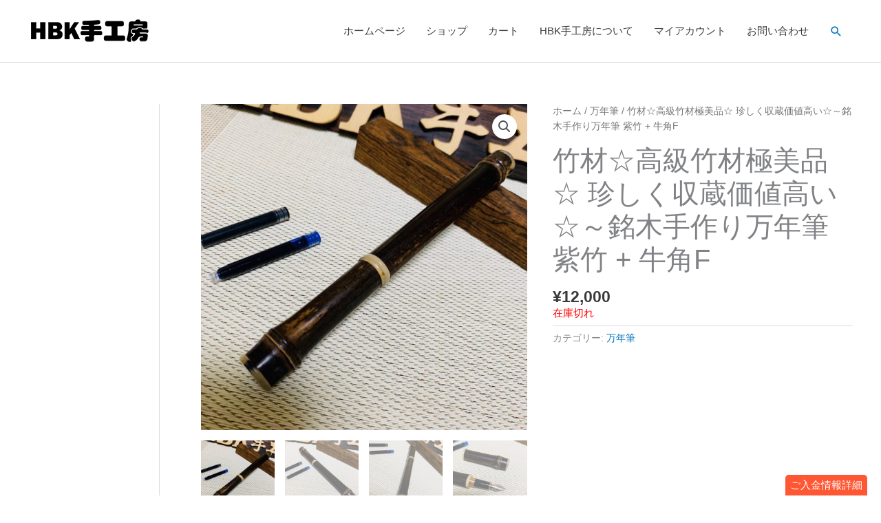

--- FILE ---
content_type: text/html; charset=UTF-8
request_url: https://hbk-workshop.com/product/%E7%AB%B9%E6%9D%90%E2%98%86%E9%AB%98%E7%B4%9A%E7%AB%B9%E6%9D%90%E6%A5%B5%E7%BE%8E%E5%93%81%E2%98%86-%E7%8F%8D%E3%81%97%E3%81%8F%E5%8F%8E%E8%94%B5%E4%BE%A1%E5%80%A4%E9%AB%98%E3%81%84%E2%98%86%EF%BD%9E
body_size: 143058
content:
<!DOCTYPE html>
<html lang="ja">
<head>
<meta charset="UTF-8">
<meta name="viewport" content="width=device-width, initial-scale=1">
	<link rel="profile" href="https://gmpg.org/xfn/11"> 
	<title>竹材☆高級竹材極美品☆ 珍しく収蔵価値高い☆～銘木手作り万年筆 紫竹 + 牛角F &#8211; HBK手工房</title>
<meta name='robots' content='max-image-preview:large' />
<link rel="alternate" type="application/rss+xml" title="HBK手工房 &raquo; フィード" href="https://hbk-workshop.com/feed" />
<link rel="alternate" type="application/rss+xml" title="HBK手工房 &raquo; コメントフィード" href="https://hbk-workshop.com/comments/feed" />
<link rel="alternate" title="oEmbed (JSON)" type="application/json+oembed" href="https://hbk-workshop.com/wp-json/oembed/1.0/embed?url=https%3A%2F%2Fhbk-workshop.com%2Fproduct%2F%25e7%25ab%25b9%25e6%259d%2590%25e2%2598%2586%25e9%25ab%2598%25e7%25b4%259a%25e7%25ab%25b9%25e6%259d%2590%25e6%25a5%25b5%25e7%25be%258e%25e5%2593%2581%25e2%2598%2586-%25e7%258f%258d%25e3%2581%2597%25e3%2581%258f%25e5%258f%258e%25e8%2594%25b5%25e4%25be%25a1%25e5%2580%25a4%25e9%25ab%2598%25e3%2581%2584%25e2%2598%2586%25ef%25bd%259e" />
<link rel="alternate" title="oEmbed (XML)" type="text/xml+oembed" href="https://hbk-workshop.com/wp-json/oembed/1.0/embed?url=https%3A%2F%2Fhbk-workshop.com%2Fproduct%2F%25e7%25ab%25b9%25e6%259d%2590%25e2%2598%2586%25e9%25ab%2598%25e7%25b4%259a%25e7%25ab%25b9%25e6%259d%2590%25e6%25a5%25b5%25e7%25be%258e%25e5%2593%2581%25e2%2598%2586-%25e7%258f%258d%25e3%2581%2597%25e3%2581%258f%25e5%258f%258e%25e8%2594%25b5%25e4%25be%25a1%25e5%2580%25a4%25e9%25ab%2598%25e3%2581%2584%25e2%2598%2586%25ef%25bd%259e&#038;format=xml" />
<style id='wp-img-auto-sizes-contain-inline-css'>
img:is([sizes=auto i],[sizes^="auto," i]){contain-intrinsic-size:3000px 1500px}
/*# sourceURL=wp-img-auto-sizes-contain-inline-css */
</style>
<link rel='stylesheet' id='astra-theme-css-css' href='https://hbk-workshop.com/wp-content/themes/astra/assets/css/minified/style.min.css?ver=4.12.1' media='all' />
<style id='astra-theme-css-inline-css'>
.ast-no-sidebar .entry-content .alignfull {margin-left: calc( -50vw + 50%);margin-right: calc( -50vw + 50%);max-width: 100vw;width: 100vw;}.ast-no-sidebar .entry-content .alignwide {margin-left: calc(-41vw + 50%);margin-right: calc(-41vw + 50%);max-width: unset;width: unset;}.ast-no-sidebar .entry-content .alignfull .alignfull,.ast-no-sidebar .entry-content .alignfull .alignwide,.ast-no-sidebar .entry-content .alignwide .alignfull,.ast-no-sidebar .entry-content .alignwide .alignwide,.ast-no-sidebar .entry-content .wp-block-column .alignfull,.ast-no-sidebar .entry-content .wp-block-column .alignwide{width: 100%;margin-left: auto;margin-right: auto;}.wp-block-gallery,.blocks-gallery-grid {margin: 0;}.wp-block-separator {max-width: 100px;}.wp-block-separator.is-style-wide,.wp-block-separator.is-style-dots {max-width: none;}.entry-content .has-2-columns .wp-block-column:first-child {padding-right: 10px;}.entry-content .has-2-columns .wp-block-column:last-child {padding-left: 10px;}@media (max-width: 782px) {.entry-content .wp-block-columns .wp-block-column {flex-basis: 100%;}.entry-content .has-2-columns .wp-block-column:first-child {padding-right: 0;}.entry-content .has-2-columns .wp-block-column:last-child {padding-left: 0;}}body .entry-content .wp-block-latest-posts {margin-left: 0;}body .entry-content .wp-block-latest-posts li {list-style: none;}.ast-no-sidebar .ast-container .entry-content .wp-block-latest-posts {margin-left: 0;}.ast-header-break-point .entry-content .alignwide {margin-left: auto;margin-right: auto;}.entry-content .blocks-gallery-item img {margin-bottom: auto;}.wp-block-pullquote {border-top: 4px solid #555d66;border-bottom: 4px solid #555d66;color: #40464d;}:root{--ast-post-nav-space:0;--ast-container-default-xlg-padding:6.67em;--ast-container-default-lg-padding:5.67em;--ast-container-default-slg-padding:4.34em;--ast-container-default-md-padding:3.34em;--ast-container-default-sm-padding:6.67em;--ast-container-default-xs-padding:2.4em;--ast-container-default-xxs-padding:1.4em;--ast-code-block-background:#EEEEEE;--ast-comment-inputs-background:#FAFAFA;--ast-normal-container-width:1200px;--ast-narrow-container-width:750px;--ast-blog-title-font-weight:normal;--ast-blog-meta-weight:inherit;--ast-global-color-primary:var(--ast-global-color-5);--ast-global-color-secondary:var(--ast-global-color-4);--ast-global-color-alternate-background:var(--ast-global-color-7);--ast-global-color-subtle-background:var(--ast-global-color-6);--ast-bg-style-guide:var( --ast-global-color-secondary,--ast-global-color-5 );--ast-shadow-style-guide:0px 0px 4px 0 #00000057;--ast-global-dark-bg-style:#fff;--ast-global-dark-lfs:#fbfbfb;--ast-widget-bg-color:#fafafa;--ast-wc-container-head-bg-color:#fbfbfb;--ast-title-layout-bg:#eeeeee;--ast-search-border-color:#e7e7e7;--ast-lifter-hover-bg:#e6e6e6;--ast-gallery-block-color:#000;--srfm-color-input-label:var(--ast-global-color-2);}html{font-size:93.75%;}a,.page-title{color:#0274be;}a:hover,a:focus{color:#3a3a3a;}body,button,input,select,textarea,.ast-button,.ast-custom-button{font-family:-apple-system,BlinkMacSystemFont,Segoe UI,Roboto,Oxygen-Sans,Ubuntu,Cantarell,Helvetica Neue,sans-serif;font-weight:inherit;font-size:15px;font-size:1rem;line-height:var(--ast-body-line-height,1.53em);}blockquote{color:#000000;}p,.entry-content p{margin-bottom:0.7em;}h1,h2,h3,h4,h5,h6,.entry-content :where(h1,h2,h3,h4,h5,h6),.site-title,.site-title a{line-height:3.22em;}.ast-site-identity .site-title a{color:var(--ast-global-color-2);}.site-title{font-size:35px;font-size:2.3333333333333rem;display:none;}.site-header .site-description{font-size:15px;font-size:1rem;display:none;}.entry-title{font-size:40px;font-size:2.6666666666667rem;}.archive .ast-article-post .ast-article-inner,.blog .ast-article-post .ast-article-inner,.archive .ast-article-post .ast-article-inner:hover,.blog .ast-article-post .ast-article-inner:hover{overflow:hidden;}h1,.entry-content :where(h1){font-size:40px;font-size:2.6666666666667rem;line-height:1.4em;}h2,.entry-content :where(h2){font-size:30px;font-size:2rem;line-height:1.3em;}h3,.entry-content :where(h3){font-size:25px;font-size:1.6666666666667rem;line-height:1.3em;}h4,.entry-content :where(h4){font-size:20px;font-size:1.3333333333333rem;line-height:1.2em;}h5,.entry-content :where(h5){font-size:18px;font-size:1.2rem;line-height:1.2em;}h6,.entry-content :where(h6){font-size:15px;font-size:1rem;line-height:1.25em;}::selection{background-color:#0274be;color:#ffffff;}body,h1,h2,h3,h4,h5,h6,.entry-title a,.entry-content :where(h1,h2,h3,h4,h5,h6){color:#3a3a3a;}.tagcloud a:hover,.tagcloud a:focus,.tagcloud a.current-item{color:#ffffff;border-color:#0274be;background-color:#0274be;}input:focus,input[type="text"]:focus,input[type="email"]:focus,input[type="url"]:focus,input[type="password"]:focus,input[type="reset"]:focus,input[type="search"]:focus,textarea:focus{border-color:#0274be;}input[type="radio"]:checked,input[type=reset],input[type="checkbox"]:checked,input[type="checkbox"]:hover:checked,input[type="checkbox"]:focus:checked,input[type=range]::-webkit-slider-thumb{border-color:#0274be;background-color:#0274be;box-shadow:none;}.site-footer a:hover + .post-count,.site-footer a:focus + .post-count{background:#0274be;border-color:#0274be;}.single .nav-links .nav-previous,.single .nav-links .nav-next{color:#0274be;}.entry-meta,.entry-meta *{line-height:1.45;color:#0274be;}.entry-meta a:not(.ast-button):hover,.entry-meta a:not(.ast-button):hover *,.entry-meta a:not(.ast-button):focus,.entry-meta a:not(.ast-button):focus *,.page-links > .page-link,.page-links .page-link:hover,.post-navigation a:hover{color:#3a3a3a;}#cat option,.secondary .calendar_wrap thead a,.secondary .calendar_wrap thead a:visited{color:#0274be;}.secondary .calendar_wrap #today,.ast-progress-val span{background:#0274be;}.secondary a:hover + .post-count,.secondary a:focus + .post-count{background:#0274be;border-color:#0274be;}.calendar_wrap #today > a{color:#ffffff;}.page-links .page-link,.single .post-navigation a{color:#0274be;}.ast-search-menu-icon .search-form button.search-submit{padding:0 4px;}.ast-search-menu-icon form.search-form{padding-right:0;}.ast-header-search .ast-search-menu-icon.ast-dropdown-active .search-form,.ast-header-search .ast-search-menu-icon.ast-dropdown-active .search-field:focus{transition:all 0.2s;}.search-form input.search-field:focus{outline:none;}.widget-title,.widget .wp-block-heading{font-size:21px;font-size:1.4rem;color:#3a3a3a;}#secondary,#secondary button,#secondary input,#secondary select,#secondary textarea{font-size:15px;font-size:1rem;}.ast-search-menu-icon.slide-search a:focus-visible:focus-visible,.astra-search-icon:focus-visible,#close:focus-visible,a:focus-visible,.ast-menu-toggle:focus-visible,.site .skip-link:focus-visible,.wp-block-loginout input:focus-visible,.wp-block-search.wp-block-search__button-inside .wp-block-search__inside-wrapper,.ast-header-navigation-arrow:focus-visible,.woocommerce .wc-proceed-to-checkout > .checkout-button:focus-visible,.woocommerce .woocommerce-MyAccount-navigation ul li a:focus-visible,.ast-orders-table__row .ast-orders-table__cell:focus-visible,.woocommerce .woocommerce-order-details .order-again > .button:focus-visible,.woocommerce .woocommerce-message a.button.wc-forward:focus-visible,.woocommerce #minus_qty:focus-visible,.woocommerce #plus_qty:focus-visible,a#ast-apply-coupon:focus-visible,.woocommerce .woocommerce-info a:focus-visible,.woocommerce .astra-shop-summary-wrap a:focus-visible,.woocommerce a.wc-forward:focus-visible,#ast-apply-coupon:focus-visible,.woocommerce-js .woocommerce-mini-cart-item a.remove:focus-visible,#close:focus-visible,.button.search-submit:focus-visible,#search_submit:focus,.normal-search:focus-visible,.ast-header-account-wrap:focus-visible,.woocommerce .ast-on-card-button.ast-quick-view-trigger:focus,.astra-cart-drawer-close:focus,.ast-single-variation:focus,.ast-woocommerce-product-gallery__image:focus,.ast-button:focus,.woocommerce-product-gallery--with-images [data-controls="prev"]:focus-visible,.woocommerce-product-gallery--with-images [data-controls="next"]:focus-visible,.ast-builder-button-wrap:has(.ast-custom-button-link:focus),.ast-builder-button-wrap .ast-custom-button-link:focus{outline-style:dotted;outline-color:inherit;outline-width:thin;}input:focus,input[type="text"]:focus,input[type="email"]:focus,input[type="url"]:focus,input[type="password"]:focus,input[type="reset"]:focus,input[type="search"]:focus,input[type="number"]:focus,textarea:focus,.wp-block-search__input:focus,[data-section="section-header-mobile-trigger"] .ast-button-wrap .ast-mobile-menu-trigger-minimal:focus,.ast-mobile-popup-drawer.active .menu-toggle-close:focus,.woocommerce-ordering select.orderby:focus,#ast-scroll-top:focus,#coupon_code:focus,.woocommerce-page #comment:focus,.woocommerce #reviews #respond input#submit:focus,.woocommerce a.add_to_cart_button:focus,.woocommerce .button.single_add_to_cart_button:focus,.woocommerce .woocommerce-cart-form button:focus,.woocommerce .woocommerce-cart-form__cart-item .quantity .qty:focus,.woocommerce .woocommerce-billing-fields .woocommerce-billing-fields__field-wrapper .woocommerce-input-wrapper > .input-text:focus,.woocommerce #order_comments:focus,.woocommerce #place_order:focus,.woocommerce .woocommerce-address-fields .woocommerce-address-fields__field-wrapper .woocommerce-input-wrapper > .input-text:focus,.woocommerce .woocommerce-MyAccount-content form button:focus,.woocommerce .woocommerce-MyAccount-content .woocommerce-EditAccountForm .woocommerce-form-row .woocommerce-Input.input-text:focus,.woocommerce .ast-woocommerce-container .woocommerce-pagination ul.page-numbers li a:focus,body #content .woocommerce form .form-row .select2-container--default .select2-selection--single:focus,#ast-coupon-code:focus,.woocommerce.woocommerce-js .quantity input[type=number]:focus,.woocommerce-js .woocommerce-mini-cart-item .quantity input[type=number]:focus,.woocommerce p#ast-coupon-trigger:focus{border-style:dotted;border-color:inherit;border-width:thin;}input{outline:none;}.woocommerce-js input[type=text]:focus,.woocommerce-js input[type=email]:focus,.woocommerce-js textarea:focus,input[type=number]:focus,.comments-area textarea#comment:focus,.comments-area textarea#comment:active,.comments-area .ast-comment-formwrap input[type="text"]:focus,.comments-area .ast-comment-formwrap input[type="text"]:active{outline-style:unset;outline-color:inherit;outline-width:thin;}.main-header-menu .menu-link,.ast-header-custom-item a{color:#3a3a3a;}.main-header-menu .menu-item:hover > .menu-link,.main-header-menu .menu-item:hover > .ast-menu-toggle,.main-header-menu .ast-masthead-custom-menu-items a:hover,.main-header-menu .menu-item.focus > .menu-link,.main-header-menu .menu-item.focus > .ast-menu-toggle,.main-header-menu .current-menu-item > .menu-link,.main-header-menu .current-menu-ancestor > .menu-link,.main-header-menu .current-menu-item > .ast-menu-toggle,.main-header-menu .current-menu-ancestor > .ast-menu-toggle{color:#0274be;}.header-main-layout-3 .ast-main-header-bar-alignment{margin-right:auto;}.header-main-layout-2 .site-header-section-left .ast-site-identity{text-align:left;}.ast-logo-title-inline .site-logo-img{padding-right:1em;}.site-logo-img img{ transition:all 0.2s linear;}body .ast-oembed-container *{position:absolute;top:0;width:100%;height:100%;left:0;}body .wp-block-embed-pocket-casts .ast-oembed-container *{position:unset;}.ast-header-break-point .ast-mobile-menu-buttons-minimal.menu-toggle{background:transparent;color:#0274be;}.ast-header-break-point .ast-mobile-menu-buttons-outline.menu-toggle{background:transparent;border:1px solid #0274be;color:#0274be;}.ast-header-break-point .ast-mobile-menu-buttons-fill.menu-toggle{background:#0274be;}.ast-single-post-featured-section + article {margin-top: 2em;}.site-content .ast-single-post-featured-section img {width: 100%;overflow: hidden;object-fit: cover;}.site > .ast-single-related-posts-container {margin-top: 0;}@media (min-width: 922px) {.ast-desktop .ast-container--narrow {max-width: var(--ast-narrow-container-width);margin: 0 auto;}}#secondary {margin: 4em 0 2.5em;word-break: break-word;line-height: 2;}#secondary li {margin-bottom: 0.25em;}#secondary li:last-child {margin-bottom: 0;}@media (max-width: 768px) {.js_active .ast-plain-container.ast-single-post #secondary {margin-top: 1.5em;}}.ast-separate-container.ast-two-container #secondary .widget {background-color: #fff;padding: 2em;margin-bottom: 2em;}@media (min-width: 993px) {.ast-left-sidebar #secondary {padding-right: 60px;}.ast-right-sidebar #secondary {padding-left: 60px;}}@media (max-width: 993px) {.ast-right-sidebar #secondary {padding-left: 30px;}.ast-left-sidebar #secondary {padding-right: 30px;}}.footer-adv .footer-adv-overlay{border-top-style:solid;border-top-color:#7a7a7a;}@media( max-width: 420px ) {.single .nav-links .nav-previous,.single .nav-links .nav-next {width: 100%;text-align: center;}}.wp-block-buttons.aligncenter{justify-content:center;}@media (min-width:1200px){.wp-block-group .has-background{padding:20px;}}.wp-block-image.aligncenter{margin-left:auto;margin-right:auto;}.wp-block-table.aligncenter{margin-left:auto;margin-right:auto;}.wp-block-buttons .wp-block-button.is-style-outline .wp-block-button__link.wp-element-button,.ast-outline-button,.wp-block-uagb-buttons-child .uagb-buttons-repeater.ast-outline-button{border-top-width:2px;border-right-width:2px;border-bottom-width:2px;border-left-width:2px;font-family:inherit;font-weight:inherit;line-height:1em;border-top-left-radius:2px;border-top-right-radius:2px;border-bottom-right-radius:2px;border-bottom-left-radius:2px;}.wp-block-button .wp-block-button__link.wp-element-button.is-style-outline:not(.has-background),.wp-block-button.is-style-outline>.wp-block-button__link.wp-element-button:not(.has-background),.ast-outline-button{background-color:transparent;}.entry-content[data-ast-blocks-layout] > figure{margin-bottom:1em;}@media (max-width:921px){.ast-left-sidebar #content > .ast-container{display:flex;flex-direction:column-reverse;width:100%;}.ast-separate-container .ast-article-post,.ast-separate-container .ast-article-single{padding:1.5em 2.14em;}.ast-author-box img.avatar{margin:20px 0 0 0;}}@media (max-width:921px){#secondary.secondary{padding-top:0;}.ast-separate-container.ast-right-sidebar #secondary{padding-left:1em;padding-right:1em;}.ast-separate-container.ast-two-container #secondary{padding-left:0;padding-right:0;}.ast-page-builder-template .entry-header #secondary,.ast-page-builder-template #secondary{margin-top:1.5em;}}@media (max-width:921px){.ast-right-sidebar #primary{padding-right:0;}.ast-page-builder-template.ast-left-sidebar #secondary,.ast-page-builder-template.ast-right-sidebar #secondary{padding-right:20px;padding-left:20px;}.ast-right-sidebar #secondary,.ast-left-sidebar #primary{padding-left:0;}.ast-left-sidebar #secondary{padding-right:0;}}@media (min-width:922px){.ast-separate-container.ast-right-sidebar #primary,.ast-separate-container.ast-left-sidebar #primary{border:0;}.search-no-results.ast-separate-container #primary{margin-bottom:4em;}}@media (min-width:922px){.ast-right-sidebar #primary{border-right:1px solid var(--ast-border-color);}.ast-left-sidebar #primary{border-left:1px solid var(--ast-border-color);}.ast-right-sidebar #secondary{border-left:1px solid var(--ast-border-color);margin-left:-1px;}.ast-left-sidebar #secondary{border-right:1px solid var(--ast-border-color);margin-right:-1px;}.ast-separate-container.ast-two-container.ast-right-sidebar #secondary{padding-left:30px;padding-right:0;}.ast-separate-container.ast-two-container.ast-left-sidebar #secondary{padding-right:30px;padding-left:0;}.ast-separate-container.ast-right-sidebar #secondary,.ast-separate-container.ast-left-sidebar #secondary{border:0;margin-left:auto;margin-right:auto;}.ast-separate-container.ast-two-container #secondary .widget:last-child{margin-bottom:0;}}.wp-block-button .wp-block-button__link{color:#ffffff;}.wp-block-button .wp-block-button__link:hover,.wp-block-button .wp-block-button__link:focus{color:#ffffff;background-color:#3a3a3a;border-color:#3a3a3a;}.wp-block-button .wp-block-button__link{border-top-width:0;border-right-width:0;border-left-width:0;border-bottom-width:0;border-color:#0274be;background-color:#0274be;color:#ffffff;font-family:inherit;font-weight:inherit;line-height:1em;border-top-left-radius:2px;border-top-right-radius:2px;border-bottom-right-radius:2px;border-bottom-left-radius:2px;padding-top:10px;padding-right:40px;padding-bottom:10px;padding-left:40px;}.menu-toggle,button,.ast-button,.ast-custom-button,.button,input#submit,input[type="button"],input[type="submit"],input[type="reset"]{border-style:solid;border-top-width:0;border-right-width:0;border-left-width:0;border-bottom-width:0;color:#ffffff;border-color:#0274be;background-color:#0274be;padding-top:10px;padding-right:40px;padding-bottom:10px;padding-left:40px;font-family:inherit;font-weight:inherit;line-height:1em;border-top-left-radius:2px;border-top-right-radius:2px;border-bottom-right-radius:2px;border-bottom-left-radius:2px;}button:focus,.menu-toggle:hover,button:hover,.ast-button:hover,.ast-custom-button:hover .button:hover,.ast-custom-button:hover ,input[type=reset]:hover,input[type=reset]:focus,input#submit:hover,input#submit:focus,input[type="button"]:hover,input[type="button"]:focus,input[type="submit"]:hover,input[type="submit"]:focus{color:#ffffff;background-color:#3a3a3a;border-color:#3a3a3a;}@media (max-width:921px){.ast-mobile-header-stack .main-header-bar .ast-search-menu-icon{display:inline-block;}.ast-header-break-point.ast-header-custom-item-outside .ast-mobile-header-stack .main-header-bar .ast-search-icon{margin:0;}.ast-comment-avatar-wrap img{max-width:2.5em;}.ast-comment-meta{padding:0 1.8888em 1.3333em;}.ast-separate-container .ast-comment-list li.depth-1{padding:1.5em 2.14em;}.ast-separate-container .comment-respond{padding:2em 2.14em;}}@media (min-width:544px){.ast-container{max-width:100%;}}@media (max-width:544px){.ast-separate-container .ast-article-post,.ast-separate-container .ast-article-single,.ast-separate-container .comments-title,.ast-separate-container .ast-archive-description{padding:1.5em 1em;}.ast-separate-container #content .ast-container{padding-left:0.54em;padding-right:0.54em;}.ast-separate-container .ast-comment-list .bypostauthor{padding:.5em;}.ast-search-menu-icon.ast-dropdown-active .search-field{width:170px;}.ast-separate-container #secondary{padding-top:0;}.ast-separate-container.ast-two-container #secondary .widget{margin-bottom:1.5em;padding-left:1em;padding-right:1em;}.site-branding img,.site-header .site-logo-img .custom-logo-link img{max-width:100%;}} #ast-mobile-header .ast-site-header-cart-li a{pointer-events:none;}.ast-no-sidebar.ast-separate-container .entry-content .alignfull {margin-left: -6.67em;margin-right: -6.67em;width: auto;}@media (max-width: 1200px) {.ast-no-sidebar.ast-separate-container .entry-content .alignfull {margin-left: -2.4em;margin-right: -2.4em;}}@media (max-width: 768px) {.ast-no-sidebar.ast-separate-container .entry-content .alignfull {margin-left: -2.14em;margin-right: -2.14em;}}@media (max-width: 544px) {.ast-no-sidebar.ast-separate-container .entry-content .alignfull {margin-left: -1em;margin-right: -1em;}}.ast-no-sidebar.ast-separate-container .entry-content .alignwide {margin-left: -20px;margin-right: -20px;}.ast-no-sidebar.ast-separate-container .entry-content .wp-block-column .alignfull,.ast-no-sidebar.ast-separate-container .entry-content .wp-block-column .alignwide {margin-left: auto;margin-right: auto;width: 100%;}@media (max-width:921px){.site-title{display:none;}.site-header .site-description{display:none;}h1,.entry-content :where(h1){font-size:30px;}h2,.entry-content :where(h2){font-size:25px;}h3,.entry-content :where(h3){font-size:20px;}}@media (max-width:544px){.site-title{display:none;}.site-header .site-description{display:none;}h1,.entry-content :where(h1){font-size:30px;}h2,.entry-content :where(h2){font-size:25px;}h3,.entry-content :where(h3){font-size:20px;}}@media (max-width:921px){html{font-size:85.5%;}}@media (max-width:544px){html{font-size:85.5%;}}@media (min-width:922px){.ast-container{max-width:1240px;}}@font-face {font-family: "Astra";src: url(https://hbk-workshop.com/wp-content/themes/astra/assets/fonts/astra.woff) format("woff"),url(https://hbk-workshop.com/wp-content/themes/astra/assets/fonts/astra.ttf) format("truetype"),url(https://hbk-workshop.com/wp-content/themes/astra/assets/fonts/astra.svg#astra) format("svg");font-weight: normal;font-style: normal;font-display: fallback;}@media (max-width:600px) {.main-header-bar .main-header-bar-navigation{display:none;}}.ast-desktop .main-header-menu.submenu-with-border .sub-menu,.ast-desktop .main-header-menu.submenu-with-border .astra-full-megamenu-wrapper{border-color:#0274be;}.ast-desktop .main-header-menu.submenu-with-border .sub-menu{border-style:solid;}.ast-desktop .main-header-menu.submenu-with-border .sub-menu .sub-menu{top:-0px;}.ast-desktop .main-header-menu.submenu-with-border .sub-menu .menu-link,.ast-desktop .main-header-menu.submenu-with-border .children .menu-link{border-bottom-width:0px;border-style:solid;border-color:#eaeaea;}@media (min-width:922px){.main-header-menu .sub-menu .menu-item.ast-left-align-sub-menu:hover > .sub-menu,.main-header-menu .sub-menu .menu-item.ast-left-align-sub-menu.focus > .sub-menu{margin-left:-0px;}}.ast-small-footer{border-top-style:solid;border-top-width:1px;border-top-color:#7a7a7a;}.ast-small-footer-wrap{text-align:center;}.site .comments-area{padding-bottom:3em;}.ast-header-break-point.ast-header-custom-item-inside .main-header-bar .main-header-bar-navigation .ast-search-icon {display: none;}.ast-header-break-point.ast-header-custom-item-inside .main-header-bar .ast-search-menu-icon .search-form {padding: 0;display: block;overflow: hidden;}.ast-header-break-point .ast-header-custom-item .widget:last-child {margin-bottom: 1em;}.ast-header-custom-item .widget {margin: 0.5em;display: inline-block;vertical-align: middle;}.ast-header-custom-item .widget p {margin-bottom: 0;}.ast-header-custom-item .widget li {width: auto;}.ast-header-custom-item-inside .button-custom-menu-item .menu-link {display: none;}.ast-header-custom-item-inside.ast-header-break-point .button-custom-menu-item .ast-custom-button-link {display: none;}.ast-header-custom-item-inside.ast-header-break-point .button-custom-menu-item .menu-link {display: block;}.ast-header-break-point.ast-header-custom-item-outside .main-header-bar .ast-search-icon {margin-right: 1em;}.ast-header-break-point.ast-header-custom-item-inside .main-header-bar .ast-search-menu-icon .search-field,.ast-header-break-point.ast-header-custom-item-inside .main-header-bar .ast-search-menu-icon.ast-inline-search .search-field {width: 100%;padding-right: 5.5em;}.ast-header-break-point.ast-header-custom-item-inside .main-header-bar .ast-search-menu-icon .search-submit {display: block;position: absolute;height: 100%;top: 0;right: 0;padding: 0 1em;border-radius: 0;}.ast-header-break-point .ast-header-custom-item .ast-masthead-custom-menu-items {padding-left: 20px;padding-right: 20px;margin-bottom: 1em;margin-top: 1em;}.ast-header-custom-item-inside.ast-header-break-point .button-custom-menu-item {padding-left: 0;padding-right: 0;margin-top: 0;margin-bottom: 0;}.astra-icon-down_arrow::after {content: "\e900";font-family: Astra;}.astra-icon-close::after {content: "\e5cd";font-family: Astra;}.astra-icon-drag_handle::after {content: "\e25d";font-family: Astra;}.astra-icon-format_align_justify::after {content: "\e235";font-family: Astra;}.astra-icon-menu::after {content: "\e5d2";font-family: Astra;}.astra-icon-reorder::after {content: "\e8fe";font-family: Astra;}.astra-icon-search::after {content: "\e8b6";font-family: Astra;}.astra-icon-zoom_in::after {content: "\e56b";font-family: Astra;}.astra-icon-check-circle::after {content: "\e901";font-family: Astra;}.astra-icon-shopping-cart::after {content: "\f07a";font-family: Astra;}.astra-icon-shopping-bag::after {content: "\f290";font-family: Astra;}.astra-icon-shopping-basket::after {content: "\f291";font-family: Astra;}.astra-icon-circle-o::after {content: "\e903";font-family: Astra;}.astra-icon-certificate::after {content: "\e902";font-family: Astra;}blockquote {padding: 1.2em;}:root .has-ast-global-color-0-color{color:var(--ast-global-color-0);}:root .has-ast-global-color-0-background-color{background-color:var(--ast-global-color-0);}:root .wp-block-button .has-ast-global-color-0-color{color:var(--ast-global-color-0);}:root .wp-block-button .has-ast-global-color-0-background-color{background-color:var(--ast-global-color-0);}:root .has-ast-global-color-1-color{color:var(--ast-global-color-1);}:root .has-ast-global-color-1-background-color{background-color:var(--ast-global-color-1);}:root .wp-block-button .has-ast-global-color-1-color{color:var(--ast-global-color-1);}:root .wp-block-button .has-ast-global-color-1-background-color{background-color:var(--ast-global-color-1);}:root .has-ast-global-color-2-color{color:var(--ast-global-color-2);}:root .has-ast-global-color-2-background-color{background-color:var(--ast-global-color-2);}:root .wp-block-button .has-ast-global-color-2-color{color:var(--ast-global-color-2);}:root .wp-block-button .has-ast-global-color-2-background-color{background-color:var(--ast-global-color-2);}:root .has-ast-global-color-3-color{color:var(--ast-global-color-3);}:root .has-ast-global-color-3-background-color{background-color:var(--ast-global-color-3);}:root .wp-block-button .has-ast-global-color-3-color{color:var(--ast-global-color-3);}:root .wp-block-button .has-ast-global-color-3-background-color{background-color:var(--ast-global-color-3);}:root .has-ast-global-color-4-color{color:var(--ast-global-color-4);}:root .has-ast-global-color-4-background-color{background-color:var(--ast-global-color-4);}:root .wp-block-button .has-ast-global-color-4-color{color:var(--ast-global-color-4);}:root .wp-block-button .has-ast-global-color-4-background-color{background-color:var(--ast-global-color-4);}:root .has-ast-global-color-5-color{color:var(--ast-global-color-5);}:root .has-ast-global-color-5-background-color{background-color:var(--ast-global-color-5);}:root .wp-block-button .has-ast-global-color-5-color{color:var(--ast-global-color-5);}:root .wp-block-button .has-ast-global-color-5-background-color{background-color:var(--ast-global-color-5);}:root .has-ast-global-color-6-color{color:var(--ast-global-color-6);}:root .has-ast-global-color-6-background-color{background-color:var(--ast-global-color-6);}:root .wp-block-button .has-ast-global-color-6-color{color:var(--ast-global-color-6);}:root .wp-block-button .has-ast-global-color-6-background-color{background-color:var(--ast-global-color-6);}:root .has-ast-global-color-7-color{color:var(--ast-global-color-7);}:root .has-ast-global-color-7-background-color{background-color:var(--ast-global-color-7);}:root .wp-block-button .has-ast-global-color-7-color{color:var(--ast-global-color-7);}:root .wp-block-button .has-ast-global-color-7-background-color{background-color:var(--ast-global-color-7);}:root .has-ast-global-color-8-color{color:var(--ast-global-color-8);}:root .has-ast-global-color-8-background-color{background-color:var(--ast-global-color-8);}:root .wp-block-button .has-ast-global-color-8-color{color:var(--ast-global-color-8);}:root .wp-block-button .has-ast-global-color-8-background-color{background-color:var(--ast-global-color-8);}:root{--ast-global-color-0:#0170B9;--ast-global-color-1:#3a3a3a;--ast-global-color-2:#3a3a3a;--ast-global-color-3:#4B4F58;--ast-global-color-4:#F5F5F5;--ast-global-color-5:#FFFFFF;--ast-global-color-6:#E5E5E5;--ast-global-color-7:#424242;--ast-global-color-8:#000000;}:root {--ast-border-color : #dddddd;}.ast-breadcrumbs .trail-browse,.ast-breadcrumbs .trail-items,.ast-breadcrumbs .trail-items li{display:inline-block;margin:0;padding:0;border:none;background:inherit;text-indent:0;text-decoration:none;}.ast-breadcrumbs .trail-browse{font-size:inherit;font-style:inherit;font-weight:inherit;color:inherit;}.ast-breadcrumbs .trail-items{list-style:none;}.trail-items li::after{padding:0 0.3em;content:"\00bb";}.trail-items li:last-of-type::after{display:none;}.ast-header-break-point .main-header-bar{border-bottom-width:1px;}@media (min-width:922px){.main-header-bar{border-bottom-width:1px;}}@media (min-width:922px){#primary{width:84%;}#secondary{width:16%;}}.main-header-menu .menu-item, #astra-footer-menu .menu-item, .main-header-bar .ast-masthead-custom-menu-items{-js-display:flex;display:flex;-webkit-box-pack:center;-webkit-justify-content:center;-moz-box-pack:center;-ms-flex-pack:center;justify-content:center;-webkit-box-orient:vertical;-webkit-box-direction:normal;-webkit-flex-direction:column;-moz-box-orient:vertical;-moz-box-direction:normal;-ms-flex-direction:column;flex-direction:column;}.main-header-menu > .menu-item > .menu-link, #astra-footer-menu > .menu-item > .menu-link{height:100%;-webkit-box-align:center;-webkit-align-items:center;-moz-box-align:center;-ms-flex-align:center;align-items:center;-js-display:flex;display:flex;}.ast-primary-menu-disabled .main-header-bar .ast-masthead-custom-menu-items{flex:unset;}.main-header-menu .sub-menu .menu-item.menu-item-has-children > .menu-link:after{position:absolute;right:1em;top:50%;transform:translate(0,-50%) rotate(270deg);}.ast-header-break-point .main-header-bar .main-header-bar-navigation .page_item_has_children > .ast-menu-toggle::before, .ast-header-break-point .main-header-bar .main-header-bar-navigation .menu-item-has-children > .ast-menu-toggle::before, .ast-mobile-popup-drawer .main-header-bar-navigation .menu-item-has-children>.ast-menu-toggle::before, .ast-header-break-point .ast-mobile-header-wrap .main-header-bar-navigation .menu-item-has-children > .ast-menu-toggle::before{font-weight:bold;content:"\e900";font-family:Astra;text-decoration:inherit;display:inline-block;}.ast-header-break-point .main-navigation ul.sub-menu .menu-item .menu-link:before{content:"\e900";font-family:Astra;font-size:.65em;text-decoration:inherit;display:inline-block;transform:translate(0, -2px) rotateZ(270deg);margin-right:5px;}.widget_search .search-form:after{font-family:Astra;font-size:1.2em;font-weight:normal;content:"\e8b6";position:absolute;top:50%;right:15px;transform:translate(0, -50%);}.astra-search-icon::before{content:"\e8b6";font-family:Astra;font-style:normal;font-weight:normal;text-decoration:inherit;text-align:center;-webkit-font-smoothing:antialiased;-moz-osx-font-smoothing:grayscale;z-index:3;}.main-header-bar .main-header-bar-navigation .page_item_has_children > a:after, .main-header-bar .main-header-bar-navigation .menu-item-has-children > a:after, .menu-item-has-children .ast-header-navigation-arrow:after{content:"\e900";display:inline-block;font-family:Astra;font-size:.6rem;font-weight:bold;text-rendering:auto;-webkit-font-smoothing:antialiased;-moz-osx-font-smoothing:grayscale;margin-left:10px;line-height:normal;}.menu-item-has-children .sub-menu .ast-header-navigation-arrow:after{margin-left:0;}.ast-mobile-popup-drawer .main-header-bar-navigation .ast-submenu-expanded>.ast-menu-toggle::before{transform:rotateX(180deg);}.ast-header-break-point .main-header-bar-navigation .menu-item-has-children > .menu-link:after{display:none;}@media (min-width:922px){.ast-builder-menu .main-navigation > ul > li:last-child a{margin-right:0;}}.ast-separate-container .ast-article-inner{background-color:transparent;background-image:none;}.ast-separate-container .ast-article-post{background-color:var(--ast-global-color-5);}@media (max-width:921px){.ast-separate-container .ast-article-post{background-color:var(--ast-global-color-5);}}@media (max-width:544px){.ast-separate-container .ast-article-post{background-color:var(--ast-global-color-5);}}.ast-separate-container .ast-article-single:not(.ast-related-post), .woocommerce.ast-separate-container .ast-woocommerce-container, .ast-separate-container .error-404, .ast-separate-container .no-results, .single.ast-separate-container  .ast-author-meta, .ast-separate-container .related-posts-title-wrapper, .ast-separate-container .comments-count-wrapper, .ast-box-layout.ast-plain-container .site-content, .ast-padded-layout.ast-plain-container .site-content, .ast-separate-container .ast-archive-description, .ast-separate-container .comments-area .comment-respond, .ast-separate-container .comments-area .ast-comment-list li, .ast-separate-container .comments-area .comments-title{background-color:var(--ast-global-color-5);}@media (max-width:921px){.ast-separate-container .ast-article-single:not(.ast-related-post), .woocommerce.ast-separate-container .ast-woocommerce-container, .ast-separate-container .error-404, .ast-separate-container .no-results, .single.ast-separate-container  .ast-author-meta, .ast-separate-container .related-posts-title-wrapper, .ast-separate-container .comments-count-wrapper, .ast-box-layout.ast-plain-container .site-content, .ast-padded-layout.ast-plain-container .site-content, .ast-separate-container .ast-archive-description{background-color:var(--ast-global-color-5);}}@media (max-width:544px){.ast-separate-container .ast-article-single:not(.ast-related-post), .woocommerce.ast-separate-container .ast-woocommerce-container, .ast-separate-container .error-404, .ast-separate-container .no-results, .single.ast-separate-container  .ast-author-meta, .ast-separate-container .related-posts-title-wrapper, .ast-separate-container .comments-count-wrapper, .ast-box-layout.ast-plain-container .site-content, .ast-padded-layout.ast-plain-container .site-content, .ast-separate-container .ast-archive-description{background-color:var(--ast-global-color-5);}}.ast-separate-container.ast-two-container #secondary .widget{background-color:var(--ast-global-color-5);}@media (max-width:921px){.ast-separate-container.ast-two-container #secondary .widget{background-color:var(--ast-global-color-5);}}@media (max-width:544px){.ast-separate-container.ast-two-container #secondary .widget{background-color:var(--ast-global-color-5);}}
		#ast-scroll-top {
			display: none;
			position: fixed;
			text-align: center;
			cursor: pointer;
			z-index: 99;
			width: 2.1em;
			height: 2.1em;
			line-height: 2.1;
			color: #ffffff;
			border-radius: 2px;
			content: "";
			outline: inherit;
		}
		@media (min-width: 769px) {
			#ast-scroll-top {
				content: "769";
			}
		}
		#ast-scroll-top .ast-icon.icon-arrow svg {
			margin-left: 0px;
			vertical-align: middle;
			transform: translate(0, -20%) rotate(180deg);
			width: 1.6em;
		}
		.ast-scroll-to-top-right {
			right: 30px;
			bottom: 30px;
		}
		.ast-scroll-to-top-left {
			left: 30px;
			bottom: 30px;
		}
	#ast-scroll-top{background-color:#0274be;font-size:20px;border-top-left-radius:100px;border-top-right-radius:100px;border-bottom-right-radius:100px;border-bottom-left-radius:100px;}.ast-scroll-top-icon::before{content:"\e900";font-family:Astra;text-decoration:inherit;}.ast-scroll-top-icon{transform:rotate(180deg);}@media (max-width:921px){#ast-scroll-top .ast-icon.icon-arrow svg{width:1em;}}
/*# sourceURL=astra-theme-css-inline-css */
</style>
<link rel='stylesheet' id='astra-menu-animation-css' href='https://hbk-workshop.com/wp-content/themes/astra/assets/css/minified/menu-animation.min.css?ver=4.12.1' media='all' />
<style id='wp-emoji-styles-inline-css'>

	img.wp-smiley, img.emoji {
		display: inline !important;
		border: none !important;
		box-shadow: none !important;
		height: 1em !important;
		width: 1em !important;
		margin: 0 0.07em !important;
		vertical-align: -0.1em !important;
		background: none !important;
		padding: 0 !important;
	}
/*# sourceURL=wp-emoji-styles-inline-css */
</style>
<style id='wp-block-library-inline-css'>
:root{--wp-block-synced-color:#7a00df;--wp-block-synced-color--rgb:122,0,223;--wp-bound-block-color:var(--wp-block-synced-color);--wp-editor-canvas-background:#ddd;--wp-admin-theme-color:#007cba;--wp-admin-theme-color--rgb:0,124,186;--wp-admin-theme-color-darker-10:#006ba1;--wp-admin-theme-color-darker-10--rgb:0,107,160.5;--wp-admin-theme-color-darker-20:#005a87;--wp-admin-theme-color-darker-20--rgb:0,90,135;--wp-admin-border-width-focus:2px}@media (min-resolution:192dpi){:root{--wp-admin-border-width-focus:1.5px}}.wp-element-button{cursor:pointer}:root .has-very-light-gray-background-color{background-color:#eee}:root .has-very-dark-gray-background-color{background-color:#313131}:root .has-very-light-gray-color{color:#eee}:root .has-very-dark-gray-color{color:#313131}:root .has-vivid-green-cyan-to-vivid-cyan-blue-gradient-background{background:linear-gradient(135deg,#00d084,#0693e3)}:root .has-purple-crush-gradient-background{background:linear-gradient(135deg,#34e2e4,#4721fb 50%,#ab1dfe)}:root .has-hazy-dawn-gradient-background{background:linear-gradient(135deg,#faaca8,#dad0ec)}:root .has-subdued-olive-gradient-background{background:linear-gradient(135deg,#fafae1,#67a671)}:root .has-atomic-cream-gradient-background{background:linear-gradient(135deg,#fdd79a,#004a59)}:root .has-nightshade-gradient-background{background:linear-gradient(135deg,#330968,#31cdcf)}:root .has-midnight-gradient-background{background:linear-gradient(135deg,#020381,#2874fc)}:root{--wp--preset--font-size--normal:16px;--wp--preset--font-size--huge:42px}.has-regular-font-size{font-size:1em}.has-larger-font-size{font-size:2.625em}.has-normal-font-size{font-size:var(--wp--preset--font-size--normal)}.has-huge-font-size{font-size:var(--wp--preset--font-size--huge)}.has-text-align-center{text-align:center}.has-text-align-left{text-align:left}.has-text-align-right{text-align:right}.has-fit-text{white-space:nowrap!important}#end-resizable-editor-section{display:none}.aligncenter{clear:both}.items-justified-left{justify-content:flex-start}.items-justified-center{justify-content:center}.items-justified-right{justify-content:flex-end}.items-justified-space-between{justify-content:space-between}.screen-reader-text{border:0;clip-path:inset(50%);height:1px;margin:-1px;overflow:hidden;padding:0;position:absolute;width:1px;word-wrap:normal!important}.screen-reader-text:focus{background-color:#ddd;clip-path:none;color:#444;display:block;font-size:1em;height:auto;left:5px;line-height:normal;padding:15px 23px 14px;text-decoration:none;top:5px;width:auto;z-index:100000}html :where(.has-border-color){border-style:solid}html :where([style*=border-top-color]){border-top-style:solid}html :where([style*=border-right-color]){border-right-style:solid}html :where([style*=border-bottom-color]){border-bottom-style:solid}html :where([style*=border-left-color]){border-left-style:solid}html :where([style*=border-width]){border-style:solid}html :where([style*=border-top-width]){border-top-style:solid}html :where([style*=border-right-width]){border-right-style:solid}html :where([style*=border-bottom-width]){border-bottom-style:solid}html :where([style*=border-left-width]){border-left-style:solid}html :where(img[class*=wp-image-]){height:auto;max-width:100%}:where(figure){margin:0 0 1em}html :where(.is-position-sticky){--wp-admin--admin-bar--position-offset:var(--wp-admin--admin-bar--height,0px)}@media screen and (max-width:600px){html :where(.is-position-sticky){--wp-admin--admin-bar--position-offset:0px}}

/*# sourceURL=wp-block-library-inline-css */
</style><link rel='stylesheet' id='wp-block-paragraph-css' href='https://hbk-workshop.com/wp-includes/blocks/paragraph/style.min.css?ver=6.9' media='all' />
<link rel='stylesheet' id='wc-blocks-style-css' href='https://hbk-workshop.com/wp-content/plugins/woocommerce/assets/client/blocks/wc-blocks.css?ver=wc-10.4.3' media='all' />
<style id='global-styles-inline-css'>
:root{--wp--preset--aspect-ratio--square: 1;--wp--preset--aspect-ratio--4-3: 4/3;--wp--preset--aspect-ratio--3-4: 3/4;--wp--preset--aspect-ratio--3-2: 3/2;--wp--preset--aspect-ratio--2-3: 2/3;--wp--preset--aspect-ratio--16-9: 16/9;--wp--preset--aspect-ratio--9-16: 9/16;--wp--preset--color--black: #000000;--wp--preset--color--cyan-bluish-gray: #abb8c3;--wp--preset--color--white: #ffffff;--wp--preset--color--pale-pink: #f78da7;--wp--preset--color--vivid-red: #cf2e2e;--wp--preset--color--luminous-vivid-orange: #ff6900;--wp--preset--color--luminous-vivid-amber: #fcb900;--wp--preset--color--light-green-cyan: #7bdcb5;--wp--preset--color--vivid-green-cyan: #00d084;--wp--preset--color--pale-cyan-blue: #8ed1fc;--wp--preset--color--vivid-cyan-blue: #0693e3;--wp--preset--color--vivid-purple: #9b51e0;--wp--preset--color--ast-global-color-0: var(--ast-global-color-0);--wp--preset--color--ast-global-color-1: var(--ast-global-color-1);--wp--preset--color--ast-global-color-2: var(--ast-global-color-2);--wp--preset--color--ast-global-color-3: var(--ast-global-color-3);--wp--preset--color--ast-global-color-4: var(--ast-global-color-4);--wp--preset--color--ast-global-color-5: var(--ast-global-color-5);--wp--preset--color--ast-global-color-6: var(--ast-global-color-6);--wp--preset--color--ast-global-color-7: var(--ast-global-color-7);--wp--preset--color--ast-global-color-8: var(--ast-global-color-8);--wp--preset--gradient--vivid-cyan-blue-to-vivid-purple: linear-gradient(135deg,rgb(6,147,227) 0%,rgb(155,81,224) 100%);--wp--preset--gradient--light-green-cyan-to-vivid-green-cyan: linear-gradient(135deg,rgb(122,220,180) 0%,rgb(0,208,130) 100%);--wp--preset--gradient--luminous-vivid-amber-to-luminous-vivid-orange: linear-gradient(135deg,rgb(252,185,0) 0%,rgb(255,105,0) 100%);--wp--preset--gradient--luminous-vivid-orange-to-vivid-red: linear-gradient(135deg,rgb(255,105,0) 0%,rgb(207,46,46) 100%);--wp--preset--gradient--very-light-gray-to-cyan-bluish-gray: linear-gradient(135deg,rgb(238,238,238) 0%,rgb(169,184,195) 100%);--wp--preset--gradient--cool-to-warm-spectrum: linear-gradient(135deg,rgb(74,234,220) 0%,rgb(151,120,209) 20%,rgb(207,42,186) 40%,rgb(238,44,130) 60%,rgb(251,105,98) 80%,rgb(254,248,76) 100%);--wp--preset--gradient--blush-light-purple: linear-gradient(135deg,rgb(255,206,236) 0%,rgb(152,150,240) 100%);--wp--preset--gradient--blush-bordeaux: linear-gradient(135deg,rgb(254,205,165) 0%,rgb(254,45,45) 50%,rgb(107,0,62) 100%);--wp--preset--gradient--luminous-dusk: linear-gradient(135deg,rgb(255,203,112) 0%,rgb(199,81,192) 50%,rgb(65,88,208) 100%);--wp--preset--gradient--pale-ocean: linear-gradient(135deg,rgb(255,245,203) 0%,rgb(182,227,212) 50%,rgb(51,167,181) 100%);--wp--preset--gradient--electric-grass: linear-gradient(135deg,rgb(202,248,128) 0%,rgb(113,206,126) 100%);--wp--preset--gradient--midnight: linear-gradient(135deg,rgb(2,3,129) 0%,rgb(40,116,252) 100%);--wp--preset--font-size--small: 13px;--wp--preset--font-size--medium: 20px;--wp--preset--font-size--large: 36px;--wp--preset--font-size--x-large: 42px;--wp--preset--spacing--20: 0.44rem;--wp--preset--spacing--30: 0.67rem;--wp--preset--spacing--40: 1rem;--wp--preset--spacing--50: 1.5rem;--wp--preset--spacing--60: 2.25rem;--wp--preset--spacing--70: 3.38rem;--wp--preset--spacing--80: 5.06rem;--wp--preset--shadow--natural: 6px 6px 9px rgba(0, 0, 0, 0.2);--wp--preset--shadow--deep: 12px 12px 50px rgba(0, 0, 0, 0.4);--wp--preset--shadow--sharp: 6px 6px 0px rgba(0, 0, 0, 0.2);--wp--preset--shadow--outlined: 6px 6px 0px -3px rgb(255, 255, 255), 6px 6px rgb(0, 0, 0);--wp--preset--shadow--crisp: 6px 6px 0px rgb(0, 0, 0);}:root { --wp--style--global--content-size: var(--wp--custom--ast-content-width-size);--wp--style--global--wide-size: var(--wp--custom--ast-wide-width-size); }:where(body) { margin: 0; }.wp-site-blocks > .alignleft { float: left; margin-right: 2em; }.wp-site-blocks > .alignright { float: right; margin-left: 2em; }.wp-site-blocks > .aligncenter { justify-content: center; margin-left: auto; margin-right: auto; }:where(.wp-site-blocks) > * { margin-block-start: 24px; margin-block-end: 0; }:where(.wp-site-blocks) > :first-child { margin-block-start: 0; }:where(.wp-site-blocks) > :last-child { margin-block-end: 0; }:root { --wp--style--block-gap: 24px; }:root :where(.is-layout-flow) > :first-child{margin-block-start: 0;}:root :where(.is-layout-flow) > :last-child{margin-block-end: 0;}:root :where(.is-layout-flow) > *{margin-block-start: 24px;margin-block-end: 0;}:root :where(.is-layout-constrained) > :first-child{margin-block-start: 0;}:root :where(.is-layout-constrained) > :last-child{margin-block-end: 0;}:root :where(.is-layout-constrained) > *{margin-block-start: 24px;margin-block-end: 0;}:root :where(.is-layout-flex){gap: 24px;}:root :where(.is-layout-grid){gap: 24px;}.is-layout-flow > .alignleft{float: left;margin-inline-start: 0;margin-inline-end: 2em;}.is-layout-flow > .alignright{float: right;margin-inline-start: 2em;margin-inline-end: 0;}.is-layout-flow > .aligncenter{margin-left: auto !important;margin-right: auto !important;}.is-layout-constrained > .alignleft{float: left;margin-inline-start: 0;margin-inline-end: 2em;}.is-layout-constrained > .alignright{float: right;margin-inline-start: 2em;margin-inline-end: 0;}.is-layout-constrained > .aligncenter{margin-left: auto !important;margin-right: auto !important;}.is-layout-constrained > :where(:not(.alignleft):not(.alignright):not(.alignfull)){max-width: var(--wp--style--global--content-size);margin-left: auto !important;margin-right: auto !important;}.is-layout-constrained > .alignwide{max-width: var(--wp--style--global--wide-size);}body .is-layout-flex{display: flex;}.is-layout-flex{flex-wrap: wrap;align-items: center;}.is-layout-flex > :is(*, div){margin: 0;}body .is-layout-grid{display: grid;}.is-layout-grid > :is(*, div){margin: 0;}body{padding-top: 0px;padding-right: 0px;padding-bottom: 0px;padding-left: 0px;}a:where(:not(.wp-element-button)){text-decoration: none;}:root :where(.wp-element-button, .wp-block-button__link){background-color: #32373c;border-width: 0;color: #fff;font-family: inherit;font-size: inherit;font-style: inherit;font-weight: inherit;letter-spacing: inherit;line-height: inherit;padding-top: calc(0.667em + 2px);padding-right: calc(1.333em + 2px);padding-bottom: calc(0.667em + 2px);padding-left: calc(1.333em + 2px);text-decoration: none;text-transform: inherit;}.has-black-color{color: var(--wp--preset--color--black) !important;}.has-cyan-bluish-gray-color{color: var(--wp--preset--color--cyan-bluish-gray) !important;}.has-white-color{color: var(--wp--preset--color--white) !important;}.has-pale-pink-color{color: var(--wp--preset--color--pale-pink) !important;}.has-vivid-red-color{color: var(--wp--preset--color--vivid-red) !important;}.has-luminous-vivid-orange-color{color: var(--wp--preset--color--luminous-vivid-orange) !important;}.has-luminous-vivid-amber-color{color: var(--wp--preset--color--luminous-vivid-amber) !important;}.has-light-green-cyan-color{color: var(--wp--preset--color--light-green-cyan) !important;}.has-vivid-green-cyan-color{color: var(--wp--preset--color--vivid-green-cyan) !important;}.has-pale-cyan-blue-color{color: var(--wp--preset--color--pale-cyan-blue) !important;}.has-vivid-cyan-blue-color{color: var(--wp--preset--color--vivid-cyan-blue) !important;}.has-vivid-purple-color{color: var(--wp--preset--color--vivid-purple) !important;}.has-ast-global-color-0-color{color: var(--wp--preset--color--ast-global-color-0) !important;}.has-ast-global-color-1-color{color: var(--wp--preset--color--ast-global-color-1) !important;}.has-ast-global-color-2-color{color: var(--wp--preset--color--ast-global-color-2) !important;}.has-ast-global-color-3-color{color: var(--wp--preset--color--ast-global-color-3) !important;}.has-ast-global-color-4-color{color: var(--wp--preset--color--ast-global-color-4) !important;}.has-ast-global-color-5-color{color: var(--wp--preset--color--ast-global-color-5) !important;}.has-ast-global-color-6-color{color: var(--wp--preset--color--ast-global-color-6) !important;}.has-ast-global-color-7-color{color: var(--wp--preset--color--ast-global-color-7) !important;}.has-ast-global-color-8-color{color: var(--wp--preset--color--ast-global-color-8) !important;}.has-black-background-color{background-color: var(--wp--preset--color--black) !important;}.has-cyan-bluish-gray-background-color{background-color: var(--wp--preset--color--cyan-bluish-gray) !important;}.has-white-background-color{background-color: var(--wp--preset--color--white) !important;}.has-pale-pink-background-color{background-color: var(--wp--preset--color--pale-pink) !important;}.has-vivid-red-background-color{background-color: var(--wp--preset--color--vivid-red) !important;}.has-luminous-vivid-orange-background-color{background-color: var(--wp--preset--color--luminous-vivid-orange) !important;}.has-luminous-vivid-amber-background-color{background-color: var(--wp--preset--color--luminous-vivid-amber) !important;}.has-light-green-cyan-background-color{background-color: var(--wp--preset--color--light-green-cyan) !important;}.has-vivid-green-cyan-background-color{background-color: var(--wp--preset--color--vivid-green-cyan) !important;}.has-pale-cyan-blue-background-color{background-color: var(--wp--preset--color--pale-cyan-blue) !important;}.has-vivid-cyan-blue-background-color{background-color: var(--wp--preset--color--vivid-cyan-blue) !important;}.has-vivid-purple-background-color{background-color: var(--wp--preset--color--vivid-purple) !important;}.has-ast-global-color-0-background-color{background-color: var(--wp--preset--color--ast-global-color-0) !important;}.has-ast-global-color-1-background-color{background-color: var(--wp--preset--color--ast-global-color-1) !important;}.has-ast-global-color-2-background-color{background-color: var(--wp--preset--color--ast-global-color-2) !important;}.has-ast-global-color-3-background-color{background-color: var(--wp--preset--color--ast-global-color-3) !important;}.has-ast-global-color-4-background-color{background-color: var(--wp--preset--color--ast-global-color-4) !important;}.has-ast-global-color-5-background-color{background-color: var(--wp--preset--color--ast-global-color-5) !important;}.has-ast-global-color-6-background-color{background-color: var(--wp--preset--color--ast-global-color-6) !important;}.has-ast-global-color-7-background-color{background-color: var(--wp--preset--color--ast-global-color-7) !important;}.has-ast-global-color-8-background-color{background-color: var(--wp--preset--color--ast-global-color-8) !important;}.has-black-border-color{border-color: var(--wp--preset--color--black) !important;}.has-cyan-bluish-gray-border-color{border-color: var(--wp--preset--color--cyan-bluish-gray) !important;}.has-white-border-color{border-color: var(--wp--preset--color--white) !important;}.has-pale-pink-border-color{border-color: var(--wp--preset--color--pale-pink) !important;}.has-vivid-red-border-color{border-color: var(--wp--preset--color--vivid-red) !important;}.has-luminous-vivid-orange-border-color{border-color: var(--wp--preset--color--luminous-vivid-orange) !important;}.has-luminous-vivid-amber-border-color{border-color: var(--wp--preset--color--luminous-vivid-amber) !important;}.has-light-green-cyan-border-color{border-color: var(--wp--preset--color--light-green-cyan) !important;}.has-vivid-green-cyan-border-color{border-color: var(--wp--preset--color--vivid-green-cyan) !important;}.has-pale-cyan-blue-border-color{border-color: var(--wp--preset--color--pale-cyan-blue) !important;}.has-vivid-cyan-blue-border-color{border-color: var(--wp--preset--color--vivid-cyan-blue) !important;}.has-vivid-purple-border-color{border-color: var(--wp--preset--color--vivid-purple) !important;}.has-ast-global-color-0-border-color{border-color: var(--wp--preset--color--ast-global-color-0) !important;}.has-ast-global-color-1-border-color{border-color: var(--wp--preset--color--ast-global-color-1) !important;}.has-ast-global-color-2-border-color{border-color: var(--wp--preset--color--ast-global-color-2) !important;}.has-ast-global-color-3-border-color{border-color: var(--wp--preset--color--ast-global-color-3) !important;}.has-ast-global-color-4-border-color{border-color: var(--wp--preset--color--ast-global-color-4) !important;}.has-ast-global-color-5-border-color{border-color: var(--wp--preset--color--ast-global-color-5) !important;}.has-ast-global-color-6-border-color{border-color: var(--wp--preset--color--ast-global-color-6) !important;}.has-ast-global-color-7-border-color{border-color: var(--wp--preset--color--ast-global-color-7) !important;}.has-ast-global-color-8-border-color{border-color: var(--wp--preset--color--ast-global-color-8) !important;}.has-vivid-cyan-blue-to-vivid-purple-gradient-background{background: var(--wp--preset--gradient--vivid-cyan-blue-to-vivid-purple) !important;}.has-light-green-cyan-to-vivid-green-cyan-gradient-background{background: var(--wp--preset--gradient--light-green-cyan-to-vivid-green-cyan) !important;}.has-luminous-vivid-amber-to-luminous-vivid-orange-gradient-background{background: var(--wp--preset--gradient--luminous-vivid-amber-to-luminous-vivid-orange) !important;}.has-luminous-vivid-orange-to-vivid-red-gradient-background{background: var(--wp--preset--gradient--luminous-vivid-orange-to-vivid-red) !important;}.has-very-light-gray-to-cyan-bluish-gray-gradient-background{background: var(--wp--preset--gradient--very-light-gray-to-cyan-bluish-gray) !important;}.has-cool-to-warm-spectrum-gradient-background{background: var(--wp--preset--gradient--cool-to-warm-spectrum) !important;}.has-blush-light-purple-gradient-background{background: var(--wp--preset--gradient--blush-light-purple) !important;}.has-blush-bordeaux-gradient-background{background: var(--wp--preset--gradient--blush-bordeaux) !important;}.has-luminous-dusk-gradient-background{background: var(--wp--preset--gradient--luminous-dusk) !important;}.has-pale-ocean-gradient-background{background: var(--wp--preset--gradient--pale-ocean) !important;}.has-electric-grass-gradient-background{background: var(--wp--preset--gradient--electric-grass) !important;}.has-midnight-gradient-background{background: var(--wp--preset--gradient--midnight) !important;}.has-small-font-size{font-size: var(--wp--preset--font-size--small) !important;}.has-medium-font-size{font-size: var(--wp--preset--font-size--medium) !important;}.has-large-font-size{font-size: var(--wp--preset--font-size--large) !important;}.has-x-large-font-size{font-size: var(--wp--preset--font-size--x-large) !important;}
/*# sourceURL=global-styles-inline-css */
</style>

<link rel='stylesheet' id='hashabr-block-style-css' href='https://hbk-workshop.com/wp-content/plugins/hashbar-wp-notification-bar/assets/css/block-style-index.css?ver=1.8.0' media='all' />
<link rel='stylesheet' id='hashbar-frontend-css' href='https://hbk-workshop.com/wp-content/plugins/hashbar-wp-notification-bar/assets/css/frontend.css?ver=1.8.0' media='all' />
<link rel='stylesheet' id='photoswipe-css' href='https://hbk-workshop.com/wp-content/plugins/woocommerce/assets/css/photoswipe/photoswipe.min.css?ver=10.4.3' media='all' />
<link rel='stylesheet' id='photoswipe-default-skin-css' href='https://hbk-workshop.com/wp-content/plugins/woocommerce/assets/css/photoswipe/default-skin/default-skin.min.css?ver=10.4.3' media='all' />
<link rel='stylesheet' id='woocommerce-layout-css' href='https://hbk-workshop.com/wp-content/themes/astra/assets/css/minified/compatibility/woocommerce/woocommerce-layout.min.css?ver=4.12.1' media='all' />
<link rel='stylesheet' id='woocommerce-smallscreen-css' href='https://hbk-workshop.com/wp-content/themes/astra/assets/css/minified/compatibility/woocommerce/woocommerce-smallscreen.min.css?ver=4.12.1' media='only screen and (max-width: 921px)' />
<link rel='stylesheet' id='woocommerce-general-css' href='https://hbk-workshop.com/wp-content/themes/astra/assets/css/minified/compatibility/woocommerce/woocommerce.min.css?ver=4.12.1' media='all' />
<style id='woocommerce-general-inline-css'>

					.woocommerce .woocommerce-result-count, .woocommerce-page .woocommerce-result-count {
						float: left;
					}

					.woocommerce .woocommerce-ordering {
						float: right;
						margin-bottom: 2.5em;
					}
				
					.woocommerce-js a.button, .woocommerce button.button, .woocommerce input.button, .woocommerce #respond input#submit {
						font-size: 100%;
						line-height: 1;
						text-decoration: none;
						overflow: visible;
						padding: 0.5em 0.75em;
						font-weight: 700;
						border-radius: 3px;
						color: $secondarytext;
						background-color: $secondary;
						border: 0;
					}
					.woocommerce-js a.button:hover, .woocommerce button.button:hover, .woocommerce input.button:hover, .woocommerce #respond input#submit:hover {
						background-color: #dad8da;
						background-image: none;
						color: #515151;
					}
				#customer_details h3:not(.elementor-widget-woocommerce-checkout-page h3){font-size:1.2rem;padding:20px 0 14px;margin:0 0 20px;border-bottom:1px solid var(--ast-border-color);font-weight:700;}form #order_review_heading:not(.elementor-widget-woocommerce-checkout-page #order_review_heading){border-width:2px 2px 0 2px;border-style:solid;font-size:1.2rem;margin:0;padding:1.5em 1.5em 1em;border-color:var(--ast-border-color);font-weight:700;}.woocommerce-Address h3, .cart-collaterals h2{font-size:1.2rem;padding:.7em 1em;}.woocommerce-cart .cart-collaterals .cart_totals>h2{font-weight:700;}form #order_review:not(.elementor-widget-woocommerce-checkout-page #order_review){padding:0 2em;border-width:0 2px 2px;border-style:solid;border-color:var(--ast-border-color);}ul#shipping_method li:not(.elementor-widget-woocommerce-cart #shipping_method li){margin:0;padding:0.25em 0 0.25em 22px;text-indent:-22px;list-style:none outside;}.woocommerce span.onsale, .wc-block-grid__product .wc-block-grid__product-onsale{background-color:#0274be;color:#ffffff;}.woocommerce-message, .woocommerce-info{border-top-color:#0274be;}.woocommerce-message::before,.woocommerce-info::before{color:#0274be;}.woocommerce ul.products li.product .price, .woocommerce div.product p.price, .woocommerce div.product span.price, .widget_layered_nav_filters ul li.chosen a, .woocommerce-page ul.products li.product .ast-woo-product-category, .wc-layered-nav-rating a{color:#3a3a3a;}.woocommerce nav.woocommerce-pagination ul,.woocommerce nav.woocommerce-pagination ul li{border-color:#0274be;}.woocommerce nav.woocommerce-pagination ul li a:focus, .woocommerce nav.woocommerce-pagination ul li a:hover, .woocommerce nav.woocommerce-pagination ul li span.current{background:#0274be;color:#ffffff;}.woocommerce-MyAccount-navigation-link.is-active a{color:#3a3a3a;}.woocommerce .widget_price_filter .ui-slider .ui-slider-range, .woocommerce .widget_price_filter .ui-slider .ui-slider-handle{background-color:#0274be;}.woocommerce .star-rating, .woocommerce .comment-form-rating .stars a, .woocommerce .star-rating::before{color:var(--ast-global-color-3);}.woocommerce div.product .woocommerce-tabs ul.tabs li.active:before,  .woocommerce div.ast-product-tabs-layout-vertical .woocommerce-tabs ul.tabs li:hover::before{background:#0274be;}.ast-site-header-cart a{color:#3a3a3a;}.ast-site-header-cart a:focus, .ast-site-header-cart a:hover, .ast-site-header-cart .current-menu-item a{color:#0274be;}.ast-cart-menu-wrap .count, .ast-cart-menu-wrap .count:after{border-color:#0274be;color:#0274be;}.ast-cart-menu-wrap:hover .count{color:#ffffff;background-color:#0274be;}.ast-site-header-cart .widget_shopping_cart .total .woocommerce-Price-amount{color:#0274be;}.woocommerce a.remove:hover, .ast-woocommerce-cart-menu .main-header-menu .woocommerce-custom-menu-item .menu-item:hover > .menu-link.remove:hover{color:#0274be;border-color:#0274be;background-color:#ffffff;}.ast-site-header-cart .widget_shopping_cart .buttons .button.checkout, .woocommerce .widget_shopping_cart .woocommerce-mini-cart__buttons .checkout.wc-forward{color:#ffffff;border-color:#3a3a3a;background-color:#3a3a3a;}.site-header .ast-site-header-cart-data .button.wc-forward, .site-header .ast-site-header-cart-data .button.wc-forward:hover{color:#ffffff;}.below-header-user-select .ast-site-header-cart .widget, .ast-above-header-section .ast-site-header-cart .widget a, .below-header-user-select .ast-site-header-cart .widget_shopping_cart a{color:#3a3a3a;}.below-header-user-select .ast-site-header-cart .widget_shopping_cart a:hover, .ast-above-header-section .ast-site-header-cart .widget_shopping_cart a:hover, .below-header-user-select .ast-site-header-cart .widget_shopping_cart a.remove:hover, .ast-above-header-section .ast-site-header-cart .widget_shopping_cart a.remove:hover{color:#0274be;}.woocommerce .woocommerce-cart-form button[name="update_cart"]:disabled{color:#ffffff;}.woocommerce #content table.cart .button[name="apply_coupon"], .woocommerce-page #content table.cart .button[name="apply_coupon"]{padding:10px 40px;}.woocommerce table.cart td.actions .button, .woocommerce #content table.cart td.actions .button, .woocommerce-page table.cart td.actions .button, .woocommerce-page #content table.cart td.actions .button{line-height:1;border-width:1px;border-style:solid;}.woocommerce ul.products li.product .button, .woocommerce-page ul.products li.product .button{line-height:1.3;}.woocommerce-js a.button, .woocommerce button.button, .woocommerce .woocommerce-message a.button, .woocommerce #respond input#submit.alt, .woocommerce-js a.button.alt, .woocommerce button.button.alt, .woocommerce input.button.alt, .woocommerce input.button,.woocommerce input.button:disabled, .woocommerce input.button:disabled[disabled], .woocommerce input.button:disabled:hover, .woocommerce input.button:disabled[disabled]:hover, .woocommerce #respond input#submit, .woocommerce button.button.alt.disabled, .wc-block-grid__products .wc-block-grid__product .wp-block-button__link, .wc-block-grid__product-onsale{color:#ffffff;border-color:#0274be;background-color:#0274be;}.woocommerce-js a.button:hover, .woocommerce button.button:hover, .woocommerce .woocommerce-message a.button:hover,.woocommerce #respond input#submit:hover,.woocommerce #respond input#submit.alt:hover, .woocommerce-js a.button.alt:hover, .woocommerce button.button.alt:hover, .woocommerce input.button.alt:hover, .woocommerce input.button:hover, .woocommerce button.button.alt.disabled:hover, .wc-block-grid__products .wc-block-grid__product .wp-block-button__link:hover{color:#ffffff;border-color:#3a3a3a;background-color:#3a3a3a;}.woocommerce-js a.button, .woocommerce button.button, .woocommerce .woocommerce-message a.button, .woocommerce #respond input#submit.alt, .woocommerce-js a.button.alt, .woocommerce button.button.alt, .woocommerce input.button.alt, .woocommerce input.button,.woocommerce-cart table.cart td.actions .button, .woocommerce form.checkout_coupon .button, .woocommerce #respond input#submit, .wc-block-grid__products .wc-block-grid__product .wp-block-button__link{border-top-left-radius:2px;border-top-right-radius:2px;border-bottom-right-radius:2px;border-bottom-left-radius:2px;padding-top:10px;padding-right:40px;padding-bottom:10px;padding-left:40px;}.woocommerce ul.products li.product a, .woocommerce-js a.button:hover, .woocommerce button.button:hover, .woocommerce input.button:hover, .woocommerce #respond input#submit:hover{text-decoration:none;}.woocommerce .up-sells h2, .woocommerce .related.products h2, .woocommerce .woocommerce-tabs h2{font-size:1.5rem;}.woocommerce h2, .woocommerce-account h2{font-size:1.625rem;}.woocommerce ul.product-categories > li ul li:before{content:"\e900";padding:0 5px 0 5px;display:inline-block;font-family:Astra;transform:rotate(-90deg);font-size:0.7rem;}.ast-site-header-cart i.astra-icon:before{font-family:Astra;}.ast-icon-shopping-cart:before{content:"\f07a";}.ast-icon-shopping-bag:before{content:"\f290";}.ast-icon-shopping-basket:before{content:"\f291";}.ast-icon-shopping-cart svg{height:.82em;}.ast-icon-shopping-bag svg{height:1em;width:1em;}.ast-icon-shopping-basket svg{height:1.15em;width:1.2em;}.ast-site-header-cart.ast-menu-cart-outline .ast-addon-cart-wrap, .ast-site-header-cart.ast-menu-cart-fill .ast-addon-cart-wrap {line-height:1;}.ast-site-header-cart.ast-menu-cart-fill i.astra-icon{ font-size:1.1em;}li.woocommerce-custom-menu-item .ast-site-header-cart i.astra-icon:after{ padding-left:2px;}.ast-hfb-header .ast-addon-cart-wrap{ padding:0.4em;}.ast-header-break-point.ast-header-custom-item-outside .ast-woo-header-cart-info-wrap{ display:none;}.ast-site-header-cart i.astra-icon:after{ background:#0274be;}@media (min-width:545px) and (max-width:921px){.woocommerce.tablet-columns-6 ul.products li.product, .woocommerce-page.tablet-columns-6 ul.products li.product{width:calc(16.66% - 16.66px);}.woocommerce.tablet-columns-5 ul.products li.product, .woocommerce-page.tablet-columns-5 ul.products li.product{width:calc(20% - 16px);}.woocommerce.tablet-columns-4 ul.products li.product, .woocommerce-page.tablet-columns-4 ul.products li.product{width:calc(25% - 15px);}.woocommerce.tablet-columns-3 ul.products li.product, .woocommerce-page.tablet-columns-3 ul.products li.product{width:calc(33.33% - 14px);}.woocommerce.tablet-columns-2 ul.products li.product, .woocommerce-page.tablet-columns-2 ul.products li.product{width:calc(50% - 10px);}.woocommerce.tablet-columns-1 ul.products li.product, .woocommerce-page.tablet-columns-1 ul.products li.product{width:100%;}.woocommerce div.product .related.products ul.products li.product{width:calc(33.33% - 14px);}}@media (min-width:545px) and (max-width:921px){.woocommerce[class*="columns-"].columns-3 > ul.products li.product, .woocommerce[class*="columns-"].columns-4 > ul.products li.product, .woocommerce[class*="columns-"].columns-5 > ul.products li.product, .woocommerce[class*="columns-"].columns-6 > ul.products li.product{width:calc(33.33% - 14px);margin-right:20px;}.woocommerce[class*="columns-"].columns-3 > ul.products li.product:nth-child(3n), .woocommerce[class*="columns-"].columns-4 > ul.products li.product:nth-child(3n), .woocommerce[class*="columns-"].columns-5 > ul.products li.product:nth-child(3n), .woocommerce[class*="columns-"].columns-6 > ul.products li.product:nth-child(3n){margin-right:0;clear:right;}.woocommerce[class*="columns-"].columns-3 > ul.products li.product:nth-child(3n+1), .woocommerce[class*="columns-"].columns-4 > ul.products li.product:nth-child(3n+1), .woocommerce[class*="columns-"].columns-5 > ul.products li.product:nth-child(3n+1), .woocommerce[class*="columns-"].columns-6 > ul.products li.product:nth-child(3n+1){clear:left;}.woocommerce[class*="columns-"] ul.products li.product:nth-child(n), .woocommerce-page[class*="columns-"] ul.products li.product:nth-child(n){margin-right:20px;clear:none;}.woocommerce.tablet-columns-2 ul.products li.product:nth-child(2n), .woocommerce-page.tablet-columns-2 ul.products li.product:nth-child(2n), .woocommerce.tablet-columns-3 ul.products li.product:nth-child(3n), .woocommerce-page.tablet-columns-3 ul.products li.product:nth-child(3n), .woocommerce.tablet-columns-4 ul.products li.product:nth-child(4n), .woocommerce-page.tablet-columns-4 ul.products li.product:nth-child(4n), .woocommerce.tablet-columns-5 ul.products li.product:nth-child(5n), .woocommerce-page.tablet-columns-5 ul.products li.product:nth-child(5n), .woocommerce.tablet-columns-6 ul.products li.product:nth-child(6n), .woocommerce-page.tablet-columns-6 ul.products li.product:nth-child(6n){margin-right:0;clear:right;}.woocommerce.tablet-columns-2 ul.products li.product:nth-child(2n+1), .woocommerce-page.tablet-columns-2 ul.products li.product:nth-child(2n+1), .woocommerce.tablet-columns-3 ul.products li.product:nth-child(3n+1), .woocommerce-page.tablet-columns-3 ul.products li.product:nth-child(3n+1), .woocommerce.tablet-columns-4 ul.products li.product:nth-child(4n+1), .woocommerce-page.tablet-columns-4 ul.products li.product:nth-child(4n+1), .woocommerce.tablet-columns-5 ul.products li.product:nth-child(5n+1), .woocommerce-page.tablet-columns-5 ul.products li.product:nth-child(5n+1), .woocommerce.tablet-columns-6 ul.products li.product:nth-child(6n+1), .woocommerce-page.tablet-columns-6 ul.products li.product:nth-child(6n+1){clear:left;}.woocommerce div.product .related.products ul.products li.product:nth-child(3n), .woocommerce-page.tablet-columns-1 .site-main ul.products li.product{margin-right:0;clear:right;}.woocommerce div.product .related.products ul.products li.product:nth-child(3n+1){clear:left;}}@media (min-width:922px){.woocommerce form.checkout_coupon{width:50%;}.woocommerce #reviews #comments{float:left;}.woocommerce #reviews #review_form_wrapper{float:right;}}@media (max-width:921px){.ast-header-break-point.ast-woocommerce-cart-menu .header-main-layout-1.ast-mobile-header-stack.ast-no-menu-items .ast-site-header-cart, .ast-header-break-point.ast-woocommerce-cart-menu .header-main-layout-3.ast-mobile-header-stack.ast-no-menu-items .ast-site-header-cart{padding-right:0;padding-left:0;}.ast-header-break-point.ast-woocommerce-cart-menu .header-main-layout-1.ast-mobile-header-stack .main-header-bar{text-align:center;}.ast-header-break-point.ast-woocommerce-cart-menu .header-main-layout-1.ast-mobile-header-stack .ast-site-header-cart, .ast-header-break-point.ast-woocommerce-cart-menu .header-main-layout-1.ast-mobile-header-stack .ast-mobile-menu-buttons{display:inline-block;}.ast-header-break-point.ast-woocommerce-cart-menu .header-main-layout-2.ast-mobile-header-inline .site-branding{flex:auto;}.ast-header-break-point.ast-woocommerce-cart-menu .header-main-layout-3.ast-mobile-header-stack .site-branding{flex:0 0 100%;}.ast-header-break-point.ast-woocommerce-cart-menu .header-main-layout-3.ast-mobile-header-stack .main-header-container{display:flex;justify-content:center;}.woocommerce-cart .woocommerce-shipping-calculator .button{width:100%;}.woocommerce div.product div.images, .woocommerce div.product div.summary, .woocommerce #content div.product div.images, .woocommerce #content div.product div.summary, .woocommerce-page div.product div.images, .woocommerce-page div.product div.summary, .woocommerce-page #content div.product div.images, .woocommerce-page #content div.product div.summary{float:none;width:100%;}.woocommerce-cart table.cart td.actions .ast-return-to-shop{display:block;text-align:center;margin-top:1em;}}@media (max-width:544px){.ast-separate-container .ast-woocommerce-container{padding:.54em 1em 1.33333em;}.woocommerce-message, .woocommerce-error, .woocommerce-info{display:flex;flex-wrap:wrap;}.woocommerce-message a.button, .woocommerce-error a.button, .woocommerce-info a.button{order:1;margin-top:.5em;}.woocommerce .woocommerce-ordering, .woocommerce-page .woocommerce-ordering{float:none;margin-bottom:2em;}.woocommerce table.cart td.actions .button, .woocommerce #content table.cart td.actions .button, .woocommerce-page table.cart td.actions .button, .woocommerce-page #content table.cart td.actions .button{padding-left:1em;padding-right:1em;}.woocommerce #content table.cart .button, .woocommerce-page #content table.cart .button{width:100%;}.woocommerce #content table.cart td.actions .coupon, .woocommerce-page #content table.cart td.actions .coupon{float:none;}.woocommerce #content table.cart td.actions .coupon .button, .woocommerce-page #content table.cart td.actions .coupon .button{flex:1;}.woocommerce #content div.product .woocommerce-tabs ul.tabs li a, .woocommerce-page #content div.product .woocommerce-tabs ul.tabs li a{display:block;}.woocommerce ul.products a.button, .woocommerce-page ul.products a.button{padding:0.5em 0.75em;}.woocommerce div.product .related.products ul.products li.product, .woocommerce.mobile-columns-2 ul.products li.product, .woocommerce-page.mobile-columns-2 ul.products li.product{width:calc(50% - 10px);}.woocommerce.mobile-columns-6 ul.products li.product, .woocommerce-page.mobile-columns-6 ul.products li.product{width:calc(16.66% - 16.66px);}.woocommerce.mobile-columns-5 ul.products li.product, .woocommerce-page.mobile-columns-5 ul.products li.product{width:calc(20% - 16px);}.woocommerce.mobile-columns-4 ul.products li.product, .woocommerce-page.mobile-columns-4 ul.products li.product{width:calc(25% - 15px);}.woocommerce.mobile-columns-3 ul.products li.product, .woocommerce-page.mobile-columns-3 ul.products li.product{width:calc(33.33% - 14px);}.woocommerce.mobile-columns-1 ul.products li.product, .woocommerce-page.mobile-columns-1 ul.products li.product{width:100%;}}@media (max-width:544px){.woocommerce ul.products a.button.loading::after, .woocommerce-page ul.products a.button.loading::after{display:inline-block;margin-left:5px;position:initial;}.woocommerce.mobile-columns-1 .site-main ul.products li.product:nth-child(n), .woocommerce-page.mobile-columns-1 .site-main ul.products li.product:nth-child(n){margin-right:0;}.woocommerce #content div.product .woocommerce-tabs ul.tabs li, .woocommerce-page #content div.product .woocommerce-tabs ul.tabs li{display:block;margin-right:0;}.woocommerce[class*="columns-"].columns-3 > ul.products li.product, .woocommerce[class*="columns-"].columns-4 > ul.products li.product, .woocommerce[class*="columns-"].columns-5 > ul.products li.product, .woocommerce[class*="columns-"].columns-6 > ul.products li.product{width:calc(50% - 10px);margin-right:20px;}.woocommerce[class*="columns-"] ul.products li.product:nth-child(n), .woocommerce-page[class*="columns-"] ul.products li.product:nth-child(n){margin-right:20px;clear:none;}.woocommerce-page[class*=columns-].columns-3>ul.products li.product:nth-child(2n), .woocommerce-page[class*=columns-].columns-4>ul.products li.product:nth-child(2n), .woocommerce-page[class*=columns-].columns-5>ul.products li.product:nth-child(2n), .woocommerce-page[class*=columns-].columns-6>ul.products li.product:nth-child(2n), .woocommerce[class*=columns-].columns-3>ul.products li.product:nth-child(2n), .woocommerce[class*=columns-].columns-4>ul.products li.product:nth-child(2n), .woocommerce[class*=columns-].columns-5>ul.products li.product:nth-child(2n), .woocommerce[class*=columns-].columns-6>ul.products li.product:nth-child(2n){margin-right:0;clear:right;}.woocommerce[class*="columns-"].columns-3 > ul.products li.product:nth-child(2n+1), .woocommerce[class*="columns-"].columns-4 > ul.products li.product:nth-child(2n+1), .woocommerce[class*="columns-"].columns-5 > ul.products li.product:nth-child(2n+1), .woocommerce[class*="columns-"].columns-6 > ul.products li.product:nth-child(2n+1){clear:left;}.woocommerce-page[class*=columns-] ul.products li.product:nth-child(n), .woocommerce[class*=columns-] ul.products li.product:nth-child(n){margin-right:20px;clear:none;}.woocommerce.mobile-columns-6 ul.products li.product:nth-child(6n), .woocommerce-page.mobile-columns-6 ul.products li.product:nth-child(6n), .woocommerce.mobile-columns-5 ul.products li.product:nth-child(5n), .woocommerce-page.mobile-columns-5 ul.products li.product:nth-child(5n), .woocommerce.mobile-columns-4 ul.products li.product:nth-child(4n), .woocommerce-page.mobile-columns-4 ul.products li.product:nth-child(4n), .woocommerce.mobile-columns-3 ul.products li.product:nth-child(3n), .woocommerce-page.mobile-columns-3 ul.products li.product:nth-child(3n), .woocommerce.mobile-columns-2 ul.products li.product:nth-child(2n), .woocommerce-page.mobile-columns-2 ul.products li.product:nth-child(2n), .woocommerce div.product .related.products ul.products li.product:nth-child(2n){margin-right:0;clear:right;}.woocommerce.mobile-columns-6 ul.products li.product:nth-child(6n+1), .woocommerce-page.mobile-columns-6 ul.products li.product:nth-child(6n+1), .woocommerce.mobile-columns-5 ul.products li.product:nth-child(5n+1), .woocommerce-page.mobile-columns-5 ul.products li.product:nth-child(5n+1), .woocommerce.mobile-columns-4 ul.products li.product:nth-child(4n+1), .woocommerce-page.mobile-columns-4 ul.products li.product:nth-child(4n+1), .woocommerce.mobile-columns-3 ul.products li.product:nth-child(3n+1), .woocommerce-page.mobile-columns-3 ul.products li.product:nth-child(3n+1), .woocommerce.mobile-columns-2 ul.products li.product:nth-child(2n+1), .woocommerce-page.mobile-columns-2 ul.products li.product:nth-child(2n+1), .woocommerce div.product .related.products ul.products li.product:nth-child(2n+1){clear:left;}}@media (min-width:922px){.ast-woo-shop-archive .site-content > .ast-container{max-width:1240px;}}@media (min-width:922px){.woocommerce #content .ast-woocommerce-container div.product div.images, .woocommerce .ast-woocommerce-container div.product div.images, .woocommerce-page #content .ast-woocommerce-container div.product div.images, .woocommerce-page .ast-woocommerce-container div.product div.images{width:50%;}.woocommerce #content .ast-woocommerce-container div.product div.summary, .woocommerce .ast-woocommerce-container div.product div.summary, .woocommerce-page #content .ast-woocommerce-container div.product div.summary, .woocommerce-page .ast-woocommerce-container div.product div.summary{width:46%;}.woocommerce.woocommerce-checkout form #customer_details.col2-set .col-1, .woocommerce.woocommerce-checkout form #customer_details.col2-set .col-2, .woocommerce-page.woocommerce-checkout form #customer_details.col2-set .col-1, .woocommerce-page.woocommerce-checkout form #customer_details.col2-set .col-2{float:none;width:auto;}}@media (min-width:922px){.woocommerce.woocommerce-checkout form #customer_details.col2-set, .woocommerce-page.woocommerce-checkout form #customer_details.col2-set{width:55%;float:left;margin-right:4.347826087%;}.woocommerce.woocommerce-checkout form #order_review, .woocommerce.woocommerce-checkout form #order_review_heading, .woocommerce-page.woocommerce-checkout form #order_review, .woocommerce-page.woocommerce-checkout form #order_review_heading{width:40%;float:right;margin-right:0;clear:right;}}select, .select2-container .select2-selection--single{background-image:url("data:image/svg+xml,%3Csvg class='ast-arrow-svg' xmlns='http://www.w3.org/2000/svg' xmlns:xlink='http://www.w3.org/1999/xlink' version='1.1' x='0px' y='0px' width='26px' height='16.043px' fill='%234B4F58' viewBox='57 35.171 26 16.043' enable-background='new 57 35.171 26 16.043' xml:space='preserve' %3E%3Cpath d='M57.5,38.193l12.5,12.5l12.5-12.5l-2.5-2.5l-10,10l-10-10L57.5,38.193z'%3E%3C/path%3E%3C/svg%3E");background-size:.8em;background-repeat:no-repeat;background-position-x:calc( 100% - 10px );background-position-y:center;-webkit-appearance:none;-moz-appearance:none;padding-right:2em;}
						.woocommerce ul.products li.product.desktop-align-left, .woocommerce-page ul.products li.product.desktop-align-left {
							text-align: left;
						}
						.woocommerce ul.products li.product.desktop-align-left .star-rating,
						.woocommerce ul.products li.product.desktop-align-left .button,
						.woocommerce-page ul.products li.product.desktop-align-left .star-rating,
						.woocommerce-page ul.products li.product.desktop-align-left .button {
							margin-left: 0;
							margin-right: 0;
						}
					@media(max-width: 921px){
						.woocommerce ul.products li.product.tablet-align-left, .woocommerce-page ul.products li.product.tablet-align-left {
							text-align: left;
						}
						.woocommerce ul.products li.product.tablet-align-left .star-rating,
						.woocommerce ul.products li.product.tablet-align-left .button,
						.woocommerce-page ul.products li.product.tablet-align-left .star-rating,
						.woocommerce-page ul.products li.product.tablet-align-left .button {
							margin-left: 0;
							margin-right: 0;
						}
					}@media(max-width: 544px){
						.woocommerce ul.products li.product.mobile-align-left, .woocommerce-page ul.products li.product.mobile-align-left {
							text-align: left;
						}
						.woocommerce ul.products li.product.mobile-align-left .star-rating,
						.woocommerce ul.products li.product.mobile-align-left .button,
						.woocommerce-page ul.products li.product.mobile-align-left .star-rating,
						.woocommerce-page ul.products li.product.mobile-align-left .button {
							margin-left: 0;
							margin-right: 0;
						}
					}.ast-woo-active-filter-widget .wc-block-active-filters{display:flex;align-items:self-start;justify-content:space-between;}.ast-woo-active-filter-widget .wc-block-active-filters__clear-all{flex:none;margin-top:2px;}
/*# sourceURL=woocommerce-general-inline-css */
</style>
<style id='woocommerce-inline-inline-css'>
.woocommerce form .form-row .required { visibility: visible; }
/*# sourceURL=woocommerce-inline-inline-css */
</style>
<link rel='stylesheet' id='dashicons-css' href='https://hbk-workshop.com/wp-includes/css/dashicons.min.css?ver=6.9' media='all' />
<link rel='stylesheet' id='yaydp-frontend-pricing-table-css' href='https://hbk-workshop.com/wp-content/plugins/yaypricing/assets/css/pricing-table.css?ver=3.5.4' media='all' />
<link rel='stylesheet' id='yaydp-frontend-index-css' href='https://hbk-workshop.com/wp-content/plugins/yaypricing/assets/css/index.css?ver=3.5.4' media='all' />
<script src="https://hbk-workshop.com/wp-content/themes/astra/assets/js/minified/flexibility.min.js?ver=4.12.1" id="astra-flexibility-js"></script>
<script id="astra-flexibility-js-after">
typeof flexibility !== "undefined" && flexibility(document.documentElement);
//# sourceURL=astra-flexibility-js-after
</script>
<script src="https://hbk-workshop.com/wp-includes/js/jquery/jquery.min.js?ver=3.7.1" id="jquery-core-js"></script>
<script src="https://hbk-workshop.com/wp-includes/js/jquery/jquery-migrate.min.js?ver=3.4.1" id="jquery-migrate-js"></script>
<script id="hashbar-frontend-js-extra">
var hashbar_localize = {"dont_show_bar_after_close":"","notification_display_time":"400","bar_keep_closed":"","cookies_expire_time":"","cookies_expire_type":""};
//# sourceURL=hashbar-frontend-js-extra
</script>
<script src="https://hbk-workshop.com/wp-content/plugins/hashbar-wp-notification-bar/assets/js/frontend.js?ver=1.8.0" id="hashbar-frontend-js"></script>
<script src="https://hbk-workshop.com/wp-content/plugins/woocommerce/assets/js/jquery-blockui/jquery.blockUI.min.js?ver=2.7.0-wc.10.4.3" id="wc-jquery-blockui-js" defer data-wp-strategy="defer"></script>
<script id="wc-add-to-cart-js-extra">
var wc_add_to_cart_params = {"ajax_url":"/wp-admin/admin-ajax.php","wc_ajax_url":"/?wc-ajax=%%endpoint%%","i18n_view_cart":"\u304a\u8cb7\u3044\u7269\u30ab\u30b4\u3092\u8868\u793a","cart_url":"https://hbk-workshop.com/cart","is_cart":"","cart_redirect_after_add":"yes"};
//# sourceURL=wc-add-to-cart-js-extra
</script>
<script src="https://hbk-workshop.com/wp-content/plugins/woocommerce/assets/js/frontend/add-to-cart.min.js?ver=10.4.3" id="wc-add-to-cart-js" defer data-wp-strategy="defer"></script>
<script src="https://hbk-workshop.com/wp-content/plugins/woocommerce/assets/js/zoom/jquery.zoom.min.js?ver=1.7.21-wc.10.4.3" id="wc-zoom-js" defer data-wp-strategy="defer"></script>
<script src="https://hbk-workshop.com/wp-content/plugins/woocommerce/assets/js/flexslider/jquery.flexslider.min.js?ver=2.7.2-wc.10.4.3" id="wc-flexslider-js" defer data-wp-strategy="defer"></script>
<script src="https://hbk-workshop.com/wp-content/plugins/woocommerce/assets/js/photoswipe/photoswipe.min.js?ver=4.1.1-wc.10.4.3" id="wc-photoswipe-js" defer data-wp-strategy="defer"></script>
<script src="https://hbk-workshop.com/wp-content/plugins/woocommerce/assets/js/photoswipe/photoswipe-ui-default.min.js?ver=4.1.1-wc.10.4.3" id="wc-photoswipe-ui-default-js" defer data-wp-strategy="defer"></script>
<script id="wc-single-product-js-extra">
var wc_single_product_params = {"i18n_required_rating_text":"\u8a55\u4fa1\u3092\u9078\u629e\u3057\u3066\u304f\u3060\u3055\u3044","i18n_rating_options":["1\u3064\u661f (\u6700\u9ad8\u8a55\u4fa1: 5\u3064\u661f)","2\u3064\u661f (\u6700\u9ad8\u8a55\u4fa1: 5\u3064\u661f)","3\u3064\u661f (\u6700\u9ad8\u8a55\u4fa1: 5\u3064\u661f)","4\u3064\u661f (\u6700\u9ad8\u8a55\u4fa1: 5\u3064\u661f)","5\u3064\u661f (\u6700\u9ad8\u8a55\u4fa1: 5\u3064\u661f)"],"i18n_product_gallery_trigger_text":"\u30d5\u30eb\u30b9\u30af\u30ea\u30fc\u30f3\u753b\u50cf\u30ae\u30e3\u30e9\u30ea\u30fc\u3092\u8868\u793a","review_rating_required":"no","flexslider":{"rtl":false,"animation":"slide","smoothHeight":true,"directionNav":false,"controlNav":"thumbnails","slideshow":false,"animationSpeed":500,"animationLoop":false,"allowOneSlide":false},"zoom_enabled":"1","zoom_options":[],"photoswipe_enabled":"1","photoswipe_options":{"shareEl":false,"closeOnScroll":false,"history":false,"hideAnimationDuration":0,"showAnimationDuration":0},"flexslider_enabled":"1"};
//# sourceURL=wc-single-product-js-extra
</script>
<script src="https://hbk-workshop.com/wp-content/plugins/woocommerce/assets/js/frontend/single-product.min.js?ver=10.4.3" id="wc-single-product-js" defer data-wp-strategy="defer"></script>
<script src="https://hbk-workshop.com/wp-content/plugins/woocommerce/assets/js/js-cookie/js.cookie.min.js?ver=2.1.4-wc.10.4.3" id="wc-js-cookie-js" defer data-wp-strategy="defer"></script>
<script id="woocommerce-js-extra">
var woocommerce_params = {"ajax_url":"/wp-admin/admin-ajax.php","wc_ajax_url":"/?wc-ajax=%%endpoint%%","i18n_password_show":"\u30d1\u30b9\u30ef\u30fc\u30c9\u3092\u8868\u793a","i18n_password_hide":"\u30d1\u30b9\u30ef\u30fc\u30c9\u3092\u96a0\u3059"};
//# sourceURL=woocommerce-js-extra
</script>
<script src="https://hbk-workshop.com/wp-content/plugins/woocommerce/assets/js/frontend/woocommerce.min.js?ver=10.4.3" id="woocommerce-js" defer data-wp-strategy="defer"></script>
<link rel="https://api.w.org/" href="https://hbk-workshop.com/wp-json/" /><link rel="alternate" title="JSON" type="application/json" href="https://hbk-workshop.com/wp-json/wp/v2/product/556" /><link rel="EditURI" type="application/rsd+xml" title="RSD" href="https://hbk-workshop.com/xmlrpc.php?rsd" />
<meta name="generator" content="WordPress 6.9" />
<meta name="generator" content="WooCommerce 10.4.3" />
<link rel="canonical" href="https://hbk-workshop.com/product/%e7%ab%b9%e6%9d%90%e2%98%86%e9%ab%98%e7%b4%9a%e7%ab%b9%e6%9d%90%e6%a5%b5%e7%be%8e%e5%93%81%e2%98%86-%e7%8f%8d%e3%81%97%e3%81%8f%e5%8f%8e%e8%94%b5%e4%be%a1%e5%80%a4%e9%ab%98%e3%81%84%e2%98%86%ef%bd%9e" />
<link rel='shortlink' href='https://hbk-workshop.com/?p=556' />
	<noscript><style>.woocommerce-product-gallery{ opacity: 1 !important; }</style></noscript>
	<style>.recentcomments a{display:inline !important;padding:0 !important;margin:0 !important;}</style><link rel="preconnect" href="//code.tidio.co"><link rel="icon" href="https://hbk-workshop.com/wp-content/uploads/2020/05/weblogo-100x100.png" sizes="32x32" />
<link rel="icon" href="https://hbk-workshop.com/wp-content/uploads/2020/05/weblogo.png" sizes="192x192" />
<link rel="apple-touch-icon" href="https://hbk-workshop.com/wp-content/uploads/2020/05/weblogo.png" />
<meta name="msapplication-TileImage" content="https://hbk-workshop.com/wp-content/uploads/2020/05/weblogo.png" />
		<style id="wp-custom-css">
			p {line-height: 100%}
.grecaptcha-badge { 
visibility: hidden; 
}		</style>
		</head>

<body  class="wp-singular product-template-default single single-product postid-556 wp-custom-logo wp-embed-responsive wp-theme-astra theme-astra woocommerce woocommerce-page woocommerce-no-js ast-desktop ast-plain-container ast-left-sidebar astra-4.12.1 ast-header-custom-item-inside ast-blog-single-style-1 ast-custom-post-type ast-single-post ast-mobile-inherit-site-logo ast-inherit-site-logo-transparent ast-normal-title-enabled">

<a
	class="skip-link screen-reader-text"
	href="#content">
		内容をスキップ</a>

<div
class="hfeed site" id="page">
			<header
		class="site-header ast-primary-submenu-animation-fade header-main-layout-1 ast-primary-menu-enabled ast-logo-title-inline ast-hide-custom-menu-mobile ast-menu-toggle-icon ast-mobile-header-inline" id="masthead" itemtype="https://schema.org/WPHeader" itemscope="itemscope" itemid="#masthead"		>
			
<div class="main-header-bar-wrap">
	<div class="main-header-bar">
				<div class="ast-container">

			<div class="ast-flex main-header-container">
				
		<div class="site-branding">
			<div
			class="ast-site-identity" itemtype="https://schema.org/Organization" itemscope="itemscope"			>
				<span class="site-logo-img"><a href="https://hbk-workshop.com/" class="custom-logo-link" rel="home"><img width="180" height="60" src="https://hbk-workshop.com/wp-content/uploads/2020/05/logo.png" class="custom-logo" alt="HBK手工房" decoding="async" /></a></span>			</div>
		</div>

		<!-- .site-branding -->
				<div class="ast-mobile-menu-buttons">

			
					<div class="ast-button-wrap">
			<button type="button" class="menu-toggle main-header-menu-toggle  ast-mobile-menu-buttons-minimal "  aria-controls='primary-menu' aria-expanded='false'>
				<span class="screen-reader-text">目次</span>
				<span class="ast-icon icon-menu-bars"><span class="menu-toggle-icon"></span></span>				
					<span class="mobile-menu-wrap">
						<span class="mobile-menu">目次</span>
					</span>

							</button>
		</div>
			
			
		</div>
			<div class="ast-main-header-bar-alignment"><div class="main-header-bar-navigation"><nav class="site-navigation ast-flex-grow-1 navigation-accessibility" id="primary-site-navigation" aria-label="サイトナビゲーション" itemtype="https://schema.org/SiteNavigationElement" itemscope="itemscope"><div class="main-navigation"><ul id="primary-menu" class="main-header-menu ast-menu-shadow ast-nav-menu ast-flex ast-justify-content-flex-end  submenu-with-border astra-menu-animation-fade "><li id="menu-item-250" class="menu-item menu-item-type-post_type menu-item-object-page menu-item-home menu-item-250"><a href="https://hbk-workshop.com/" class="menu-link">ホームページ</a></li>
<li id="menu-item-251" class="menu-item menu-item-type-post_type menu-item-object-page current_page_parent menu-item-251"><a href="https://hbk-workshop.com/shop" class="menu-link">ショップ</a></li>
<li id="menu-item-252" class="menu-item menu-item-type-post_type menu-item-object-page menu-item-252"><a href="https://hbk-workshop.com/cart" class="menu-link">カート</a></li>
<li id="menu-item-253" class="menu-item menu-item-type-post_type menu-item-object-page menu-item-253"><a href="https://hbk-workshop.com/about" class="menu-link">HBK手工房について</a></li>
<li id="menu-item-257" class="menu-item menu-item-type-post_type menu-item-object-page menu-item-257"><a href="https://hbk-workshop.com/my-account" class="menu-link">マイアカウント</a></li>
<li id="menu-item-4111" class="menu-item menu-item-type-post_type menu-item-object-page menu-item-4111"><a href="https://hbk-workshop.com/%e3%81%8a%e5%95%8f%e3%81%84%e5%90%88%e3%82%8f%e3%81%9b" class="menu-link">お問い合わせ</a></li>
			<li class="ast-masthead-custom-menu-items search-custom-menu-item">
						<div class="ast-search-menu-icon slide-search" >
		<form role="search" method="get" class="search-form" action="https://hbk-workshop.com/">
	<label for="search-field">
		<span class="screen-reader-text">検索対象:</span>
		<input type="search" id="search-field" class="search-field"   placeholder="検索..." value="" name="s" tabindex="-1">
			</label>
	</form>
			<div class="ast-search-icon">
				<a class="slide-search astra-search-icon" role="button" tabindex="0" aria-label="検索ボタン" href="#">
					<span class="screen-reader-text">検索</span>
					<span class="ast-icon icon-search"></span>				</a>
			</div>
		</div>
					</li>
			</ul></div></nav></div></div>			</div><!-- Main Header Container -->
		</div><!-- ast-row -->
			</div> <!-- Main Header Bar -->
</div> <!-- Main Header Bar Wrap -->
		</header><!-- #masthead -->
			<div id="content" class="site-content">
		<div class="ast-container">
		
	<div class="widget-area secondary" id="secondary" itemtype="https://schema.org/WPSideBar" itemscope="itemscope">
	<div class="sidebar-main" >
		
		
	</div><!-- .sidebar-main -->
</div><!-- #secondary -->
			<div id="primary" class="content-area primary">

				
				<main id="main" class="site-main">
					<div class="ast-woocommerce-container">
			
					
			<div class="woocommerce-notices-wrapper"></div><div id="product-556" class="ast-article-single ast-woo-product-no-review desktop-align-left tablet-align-left mobile-align-left product type-product post-556 status-publish first outofstock product_cat-34 has-post-thumbnail sold-individually taxable shipping-taxable purchasable product-type-simple">

	<div class="woocommerce-product-gallery woocommerce-product-gallery--with-images woocommerce-product-gallery--columns-4 images" data-columns="4" style="opacity: 0; transition: opacity .25s ease-in-out;">
	<div class="woocommerce-product-gallery__wrapper">
		<div data-thumb="https://hbk-workshop.com/wp-content/uploads/2020/07/6541594701307_.pic_-100x100.jpg" data-thumb-alt="竹材☆高級竹材極美品☆ 珍しく収蔵価値高い☆～銘木手作り万年筆 紫竹 + 牛角F" data-thumb-srcset="https://hbk-workshop.com/wp-content/uploads/2020/07/6541594701307_.pic_-100x100.jpg 100w, https://hbk-workshop.com/wp-content/uploads/2020/07/6541594701307_.pic_-300x300.jpg 300w, https://hbk-workshop.com/wp-content/uploads/2020/07/6541594701307_.pic_-1024x1024.jpg 1024w, https://hbk-workshop.com/wp-content/uploads/2020/07/6541594701307_.pic_-150x150.jpg 150w, https://hbk-workshop.com/wp-content/uploads/2020/07/6541594701307_.pic_-768x768.jpg 768w, https://hbk-workshop.com/wp-content/uploads/2020/07/6541594701307_.pic_-600x600.jpg 600w, https://hbk-workshop.com/wp-content/uploads/2020/07/6541594701307_.pic_.jpg 1080w"  data-thumb-sizes="(max-width: 100px) 100vw, 100px" class="woocommerce-product-gallery__image"><a href="https://hbk-workshop.com/wp-content/uploads/2020/07/6541594701307_.pic_.jpg"><img width="600" height="600" src="https://hbk-workshop.com/wp-content/uploads/2020/07/6541594701307_.pic_-600x600.jpg" class="wp-post-image" alt="竹材☆高級竹材極美品☆ 珍しく収蔵価値高い☆～銘木手作り万年筆 紫竹 + 牛角F" data-caption="" data-src="https://hbk-workshop.com/wp-content/uploads/2020/07/6541594701307_.pic_.jpg" data-large_image="https://hbk-workshop.com/wp-content/uploads/2020/07/6541594701307_.pic_.jpg" data-large_image_width="1080" data-large_image_height="1080" decoding="async" fetchpriority="high" srcset="https://hbk-workshop.com/wp-content/uploads/2020/07/6541594701307_.pic_-600x600.jpg 600w, https://hbk-workshop.com/wp-content/uploads/2020/07/6541594701307_.pic_-300x300.jpg 300w, https://hbk-workshop.com/wp-content/uploads/2020/07/6541594701307_.pic_-1024x1024.jpg 1024w, https://hbk-workshop.com/wp-content/uploads/2020/07/6541594701307_.pic_-150x150.jpg 150w, https://hbk-workshop.com/wp-content/uploads/2020/07/6541594701307_.pic_-768x768.jpg 768w, https://hbk-workshop.com/wp-content/uploads/2020/07/6541594701307_.pic_-100x100.jpg 100w, https://hbk-workshop.com/wp-content/uploads/2020/07/6541594701307_.pic_.jpg 1080w" sizes="(max-width: 600px) 100vw, 600px" /></a></div><div data-thumb="https://hbk-workshop.com/wp-content/uploads/2020/07/6551594701308_.pic_-100x100.jpg" data-thumb-alt="竹材☆高級竹材極美品☆ 珍しく収蔵価値高い☆～銘木手作り万年筆 紫竹 + 牛角F - 画像 (2)" data-thumb-srcset="https://hbk-workshop.com/wp-content/uploads/2020/07/6551594701308_.pic_-100x100.jpg 100w, https://hbk-workshop.com/wp-content/uploads/2020/07/6551594701308_.pic_-300x300.jpg 300w, https://hbk-workshop.com/wp-content/uploads/2020/07/6551594701308_.pic_-1024x1024.jpg 1024w, https://hbk-workshop.com/wp-content/uploads/2020/07/6551594701308_.pic_-150x150.jpg 150w, https://hbk-workshop.com/wp-content/uploads/2020/07/6551594701308_.pic_-768x768.jpg 768w, https://hbk-workshop.com/wp-content/uploads/2020/07/6551594701308_.pic_-600x600.jpg 600w, https://hbk-workshop.com/wp-content/uploads/2020/07/6551594701308_.pic_.jpg 1080w"  data-thumb-sizes="(max-width: 100px) 100vw, 100px" class="woocommerce-product-gallery__image"><a href="https://hbk-workshop.com/wp-content/uploads/2020/07/6551594701308_.pic_.jpg"><img width="600" height="600" src="https://hbk-workshop.com/wp-content/uploads/2020/07/6551594701308_.pic_-600x600.jpg" class="" alt="竹材☆高級竹材極美品☆ 珍しく収蔵価値高い☆～銘木手作り万年筆 紫竹 + 牛角F - 画像 (2)" data-caption="" data-src="https://hbk-workshop.com/wp-content/uploads/2020/07/6551594701308_.pic_.jpg" data-large_image="https://hbk-workshop.com/wp-content/uploads/2020/07/6551594701308_.pic_.jpg" data-large_image_width="1080" data-large_image_height="1080" decoding="async" srcset="https://hbk-workshop.com/wp-content/uploads/2020/07/6551594701308_.pic_-600x600.jpg 600w, https://hbk-workshop.com/wp-content/uploads/2020/07/6551594701308_.pic_-300x300.jpg 300w, https://hbk-workshop.com/wp-content/uploads/2020/07/6551594701308_.pic_-1024x1024.jpg 1024w, https://hbk-workshop.com/wp-content/uploads/2020/07/6551594701308_.pic_-150x150.jpg 150w, https://hbk-workshop.com/wp-content/uploads/2020/07/6551594701308_.pic_-768x768.jpg 768w, https://hbk-workshop.com/wp-content/uploads/2020/07/6551594701308_.pic_-100x100.jpg 100w, https://hbk-workshop.com/wp-content/uploads/2020/07/6551594701308_.pic_.jpg 1080w" sizes="(max-width: 600px) 100vw, 600px" /></a></div><div data-thumb="https://hbk-workshop.com/wp-content/uploads/2020/07/6561594701308_.pic_-100x100.jpg" data-thumb-alt="竹材☆高級竹材極美品☆ 珍しく収蔵価値高い☆～銘木手作り万年筆 紫竹 + 牛角F - 画像 (3)" data-thumb-srcset="https://hbk-workshop.com/wp-content/uploads/2020/07/6561594701308_.pic_-100x100.jpg 100w, https://hbk-workshop.com/wp-content/uploads/2020/07/6561594701308_.pic_-300x300.jpg 300w, https://hbk-workshop.com/wp-content/uploads/2020/07/6561594701308_.pic_-1024x1024.jpg 1024w, https://hbk-workshop.com/wp-content/uploads/2020/07/6561594701308_.pic_-150x150.jpg 150w, https://hbk-workshop.com/wp-content/uploads/2020/07/6561594701308_.pic_-768x768.jpg 768w, https://hbk-workshop.com/wp-content/uploads/2020/07/6561594701308_.pic_-600x600.jpg 600w, https://hbk-workshop.com/wp-content/uploads/2020/07/6561594701308_.pic_.jpg 1080w"  data-thumb-sizes="(max-width: 100px) 100vw, 100px" class="woocommerce-product-gallery__image"><a href="https://hbk-workshop.com/wp-content/uploads/2020/07/6561594701308_.pic_.jpg"><img width="600" height="600" src="https://hbk-workshop.com/wp-content/uploads/2020/07/6561594701308_.pic_-600x600.jpg" class="" alt="竹材☆高級竹材極美品☆ 珍しく収蔵価値高い☆～銘木手作り万年筆 紫竹 + 牛角F - 画像 (3)" data-caption="" data-src="https://hbk-workshop.com/wp-content/uploads/2020/07/6561594701308_.pic_.jpg" data-large_image="https://hbk-workshop.com/wp-content/uploads/2020/07/6561594701308_.pic_.jpg" data-large_image_width="1080" data-large_image_height="1080" decoding="async" srcset="https://hbk-workshop.com/wp-content/uploads/2020/07/6561594701308_.pic_-600x600.jpg 600w, https://hbk-workshop.com/wp-content/uploads/2020/07/6561594701308_.pic_-300x300.jpg 300w, https://hbk-workshop.com/wp-content/uploads/2020/07/6561594701308_.pic_-1024x1024.jpg 1024w, https://hbk-workshop.com/wp-content/uploads/2020/07/6561594701308_.pic_-150x150.jpg 150w, https://hbk-workshop.com/wp-content/uploads/2020/07/6561594701308_.pic_-768x768.jpg 768w, https://hbk-workshop.com/wp-content/uploads/2020/07/6561594701308_.pic_-100x100.jpg 100w, https://hbk-workshop.com/wp-content/uploads/2020/07/6561594701308_.pic_.jpg 1080w" sizes="(max-width: 600px) 100vw, 600px" /></a></div><div data-thumb="https://hbk-workshop.com/wp-content/uploads/2020/07/6571594701309_.pic_-100x100.jpg" data-thumb-alt="竹材☆高級竹材極美品☆ 珍しく収蔵価値高い☆～銘木手作り万年筆 紫竹 + 牛角F - 画像 (4)" data-thumb-srcset="https://hbk-workshop.com/wp-content/uploads/2020/07/6571594701309_.pic_-100x100.jpg 100w, https://hbk-workshop.com/wp-content/uploads/2020/07/6571594701309_.pic_-300x300.jpg 300w, https://hbk-workshop.com/wp-content/uploads/2020/07/6571594701309_.pic_-1024x1024.jpg 1024w, https://hbk-workshop.com/wp-content/uploads/2020/07/6571594701309_.pic_-150x150.jpg 150w, https://hbk-workshop.com/wp-content/uploads/2020/07/6571594701309_.pic_-768x768.jpg 768w, https://hbk-workshop.com/wp-content/uploads/2020/07/6571594701309_.pic_-600x600.jpg 600w, https://hbk-workshop.com/wp-content/uploads/2020/07/6571594701309_.pic_.jpg 1080w"  data-thumb-sizes="(max-width: 100px) 100vw, 100px" class="woocommerce-product-gallery__image"><a href="https://hbk-workshop.com/wp-content/uploads/2020/07/6571594701309_.pic_.jpg"><img width="600" height="600" src="https://hbk-workshop.com/wp-content/uploads/2020/07/6571594701309_.pic_-600x600.jpg" class="" alt="竹材☆高級竹材極美品☆ 珍しく収蔵価値高い☆～銘木手作り万年筆 紫竹 + 牛角F - 画像 (4)" data-caption="" data-src="https://hbk-workshop.com/wp-content/uploads/2020/07/6571594701309_.pic_.jpg" data-large_image="https://hbk-workshop.com/wp-content/uploads/2020/07/6571594701309_.pic_.jpg" data-large_image_width="1080" data-large_image_height="1080" decoding="async" loading="lazy" srcset="https://hbk-workshop.com/wp-content/uploads/2020/07/6571594701309_.pic_-600x600.jpg 600w, https://hbk-workshop.com/wp-content/uploads/2020/07/6571594701309_.pic_-300x300.jpg 300w, https://hbk-workshop.com/wp-content/uploads/2020/07/6571594701309_.pic_-1024x1024.jpg 1024w, https://hbk-workshop.com/wp-content/uploads/2020/07/6571594701309_.pic_-150x150.jpg 150w, https://hbk-workshop.com/wp-content/uploads/2020/07/6571594701309_.pic_-768x768.jpg 768w, https://hbk-workshop.com/wp-content/uploads/2020/07/6571594701309_.pic_-100x100.jpg 100w, https://hbk-workshop.com/wp-content/uploads/2020/07/6571594701309_.pic_.jpg 1080w" sizes="auto, (max-width: 600px) 100vw, 600px" /></a></div><div data-thumb="https://hbk-workshop.com/wp-content/uploads/2020/07/6581594701310_.pic_-100x100.jpg" data-thumb-alt="竹材☆高級竹材極美品☆ 珍しく収蔵価値高い☆～銘木手作り万年筆 紫竹 + 牛角F - 画像 (5)" data-thumb-srcset="https://hbk-workshop.com/wp-content/uploads/2020/07/6581594701310_.pic_-100x100.jpg 100w, https://hbk-workshop.com/wp-content/uploads/2020/07/6581594701310_.pic_-300x300.jpg 300w, https://hbk-workshop.com/wp-content/uploads/2020/07/6581594701310_.pic_-1024x1024.jpg 1024w, https://hbk-workshop.com/wp-content/uploads/2020/07/6581594701310_.pic_-150x150.jpg 150w, https://hbk-workshop.com/wp-content/uploads/2020/07/6581594701310_.pic_-768x768.jpg 768w, https://hbk-workshop.com/wp-content/uploads/2020/07/6581594701310_.pic_-600x600.jpg 600w, https://hbk-workshop.com/wp-content/uploads/2020/07/6581594701310_.pic_.jpg 1080w"  data-thumb-sizes="(max-width: 100px) 100vw, 100px" class="woocommerce-product-gallery__image"><a href="https://hbk-workshop.com/wp-content/uploads/2020/07/6581594701310_.pic_.jpg"><img width="600" height="600" src="https://hbk-workshop.com/wp-content/uploads/2020/07/6581594701310_.pic_-600x600.jpg" class="" alt="竹材☆高級竹材極美品☆ 珍しく収蔵価値高い☆～銘木手作り万年筆 紫竹 + 牛角F - 画像 (5)" data-caption="" data-src="https://hbk-workshop.com/wp-content/uploads/2020/07/6581594701310_.pic_.jpg" data-large_image="https://hbk-workshop.com/wp-content/uploads/2020/07/6581594701310_.pic_.jpg" data-large_image_width="1080" data-large_image_height="1080" decoding="async" loading="lazy" srcset="https://hbk-workshop.com/wp-content/uploads/2020/07/6581594701310_.pic_-600x600.jpg 600w, https://hbk-workshop.com/wp-content/uploads/2020/07/6581594701310_.pic_-300x300.jpg 300w, https://hbk-workshop.com/wp-content/uploads/2020/07/6581594701310_.pic_-1024x1024.jpg 1024w, https://hbk-workshop.com/wp-content/uploads/2020/07/6581594701310_.pic_-150x150.jpg 150w, https://hbk-workshop.com/wp-content/uploads/2020/07/6581594701310_.pic_-768x768.jpg 768w, https://hbk-workshop.com/wp-content/uploads/2020/07/6581594701310_.pic_-100x100.jpg 100w, https://hbk-workshop.com/wp-content/uploads/2020/07/6581594701310_.pic_.jpg 1080w" sizes="auto, (max-width: 600px) 100vw, 600px" /></a></div><div data-thumb="https://hbk-workshop.com/wp-content/uploads/2020/07/6591594701310_.pic_-100x100.jpg" data-thumb-alt="竹材☆高級竹材極美品☆ 珍しく収蔵価値高い☆～銘木手作り万年筆 紫竹 + 牛角F - 画像 (6)" data-thumb-srcset="https://hbk-workshop.com/wp-content/uploads/2020/07/6591594701310_.pic_-100x100.jpg 100w, https://hbk-workshop.com/wp-content/uploads/2020/07/6591594701310_.pic_-300x300.jpg 300w, https://hbk-workshop.com/wp-content/uploads/2020/07/6591594701310_.pic_-1024x1024.jpg 1024w, https://hbk-workshop.com/wp-content/uploads/2020/07/6591594701310_.pic_-150x150.jpg 150w, https://hbk-workshop.com/wp-content/uploads/2020/07/6591594701310_.pic_-768x768.jpg 768w, https://hbk-workshop.com/wp-content/uploads/2020/07/6591594701310_.pic_-600x600.jpg 600w, https://hbk-workshop.com/wp-content/uploads/2020/07/6591594701310_.pic_.jpg 1080w"  data-thumb-sizes="(max-width: 100px) 100vw, 100px" class="woocommerce-product-gallery__image"><a href="https://hbk-workshop.com/wp-content/uploads/2020/07/6591594701310_.pic_.jpg"><img width="600" height="600" src="https://hbk-workshop.com/wp-content/uploads/2020/07/6591594701310_.pic_-600x600.jpg" class="" alt="竹材☆高級竹材極美品☆ 珍しく収蔵価値高い☆～銘木手作り万年筆 紫竹 + 牛角F - 画像 (6)" data-caption="" data-src="https://hbk-workshop.com/wp-content/uploads/2020/07/6591594701310_.pic_.jpg" data-large_image="https://hbk-workshop.com/wp-content/uploads/2020/07/6591594701310_.pic_.jpg" data-large_image_width="1080" data-large_image_height="1080" decoding="async" loading="lazy" srcset="https://hbk-workshop.com/wp-content/uploads/2020/07/6591594701310_.pic_-600x600.jpg 600w, https://hbk-workshop.com/wp-content/uploads/2020/07/6591594701310_.pic_-300x300.jpg 300w, https://hbk-workshop.com/wp-content/uploads/2020/07/6591594701310_.pic_-1024x1024.jpg 1024w, https://hbk-workshop.com/wp-content/uploads/2020/07/6591594701310_.pic_-150x150.jpg 150w, https://hbk-workshop.com/wp-content/uploads/2020/07/6591594701310_.pic_-768x768.jpg 768w, https://hbk-workshop.com/wp-content/uploads/2020/07/6591594701310_.pic_-100x100.jpg 100w, https://hbk-workshop.com/wp-content/uploads/2020/07/6591594701310_.pic_.jpg 1080w" sizes="auto, (max-width: 600px) 100vw, 600px" /></a></div><div data-thumb="https://hbk-workshop.com/wp-content/uploads/2020/07/6601594701311_.pic_-100x100.jpg" data-thumb-alt="竹材☆高級竹材極美品☆ 珍しく収蔵価値高い☆～銘木手作り万年筆 紫竹 + 牛角F - 画像 (7)" data-thumb-srcset="https://hbk-workshop.com/wp-content/uploads/2020/07/6601594701311_.pic_-100x100.jpg 100w, https://hbk-workshop.com/wp-content/uploads/2020/07/6601594701311_.pic_-300x300.jpg 300w, https://hbk-workshop.com/wp-content/uploads/2020/07/6601594701311_.pic_-1024x1024.jpg 1024w, https://hbk-workshop.com/wp-content/uploads/2020/07/6601594701311_.pic_-150x150.jpg 150w, https://hbk-workshop.com/wp-content/uploads/2020/07/6601594701311_.pic_-768x768.jpg 768w, https://hbk-workshop.com/wp-content/uploads/2020/07/6601594701311_.pic_-600x600.jpg 600w, https://hbk-workshop.com/wp-content/uploads/2020/07/6601594701311_.pic_.jpg 1080w"  data-thumb-sizes="(max-width: 100px) 100vw, 100px" class="woocommerce-product-gallery__image"><a href="https://hbk-workshop.com/wp-content/uploads/2020/07/6601594701311_.pic_.jpg"><img width="600" height="600" src="https://hbk-workshop.com/wp-content/uploads/2020/07/6601594701311_.pic_-600x600.jpg" class="" alt="竹材☆高級竹材極美品☆ 珍しく収蔵価値高い☆～銘木手作り万年筆 紫竹 + 牛角F - 画像 (7)" data-caption="" data-src="https://hbk-workshop.com/wp-content/uploads/2020/07/6601594701311_.pic_.jpg" data-large_image="https://hbk-workshop.com/wp-content/uploads/2020/07/6601594701311_.pic_.jpg" data-large_image_width="1080" data-large_image_height="1080" decoding="async" loading="lazy" srcset="https://hbk-workshop.com/wp-content/uploads/2020/07/6601594701311_.pic_-600x600.jpg 600w, https://hbk-workshop.com/wp-content/uploads/2020/07/6601594701311_.pic_-300x300.jpg 300w, https://hbk-workshop.com/wp-content/uploads/2020/07/6601594701311_.pic_-1024x1024.jpg 1024w, https://hbk-workshop.com/wp-content/uploads/2020/07/6601594701311_.pic_-150x150.jpg 150w, https://hbk-workshop.com/wp-content/uploads/2020/07/6601594701311_.pic_-768x768.jpg 768w, https://hbk-workshop.com/wp-content/uploads/2020/07/6601594701311_.pic_-100x100.jpg 100w, https://hbk-workshop.com/wp-content/uploads/2020/07/6601594701311_.pic_.jpg 1080w" sizes="auto, (max-width: 600px) 100vw, 600px" /></a></div><div data-thumb="https://hbk-workshop.com/wp-content/uploads/2020/07/6611594701315_.pic_-100x100.jpg" data-thumb-alt="竹材☆高級竹材極美品☆ 珍しく収蔵価値高い☆～銘木手作り万年筆 紫竹 + 牛角F - 画像 (8)" data-thumb-srcset="https://hbk-workshop.com/wp-content/uploads/2020/07/6611594701315_.pic_-100x100.jpg 100w, https://hbk-workshop.com/wp-content/uploads/2020/07/6611594701315_.pic_-300x300.jpg 300w, https://hbk-workshop.com/wp-content/uploads/2020/07/6611594701315_.pic_-1024x1024.jpg 1024w, https://hbk-workshop.com/wp-content/uploads/2020/07/6611594701315_.pic_-150x150.jpg 150w, https://hbk-workshop.com/wp-content/uploads/2020/07/6611594701315_.pic_-768x768.jpg 768w, https://hbk-workshop.com/wp-content/uploads/2020/07/6611594701315_.pic_-600x600.jpg 600w, https://hbk-workshop.com/wp-content/uploads/2020/07/6611594701315_.pic_.jpg 1080w"  data-thumb-sizes="(max-width: 100px) 100vw, 100px" class="woocommerce-product-gallery__image"><a href="https://hbk-workshop.com/wp-content/uploads/2020/07/6611594701315_.pic_.jpg"><img width="600" height="600" src="https://hbk-workshop.com/wp-content/uploads/2020/07/6611594701315_.pic_-600x600.jpg" class="" alt="竹材☆高級竹材極美品☆ 珍しく収蔵価値高い☆～銘木手作り万年筆 紫竹 + 牛角F - 画像 (8)" data-caption="" data-src="https://hbk-workshop.com/wp-content/uploads/2020/07/6611594701315_.pic_.jpg" data-large_image="https://hbk-workshop.com/wp-content/uploads/2020/07/6611594701315_.pic_.jpg" data-large_image_width="1080" data-large_image_height="1080" decoding="async" loading="lazy" srcset="https://hbk-workshop.com/wp-content/uploads/2020/07/6611594701315_.pic_-600x600.jpg 600w, https://hbk-workshop.com/wp-content/uploads/2020/07/6611594701315_.pic_-300x300.jpg 300w, https://hbk-workshop.com/wp-content/uploads/2020/07/6611594701315_.pic_-1024x1024.jpg 1024w, https://hbk-workshop.com/wp-content/uploads/2020/07/6611594701315_.pic_-150x150.jpg 150w, https://hbk-workshop.com/wp-content/uploads/2020/07/6611594701315_.pic_-768x768.jpg 768w, https://hbk-workshop.com/wp-content/uploads/2020/07/6611594701315_.pic_-100x100.jpg 100w, https://hbk-workshop.com/wp-content/uploads/2020/07/6611594701315_.pic_.jpg 1080w" sizes="auto, (max-width: 600px) 100vw, 600px" /></a></div><div data-thumb="https://hbk-workshop.com/wp-content/uploads/2020/07/6621594701316_.pic_-100x100.jpg" data-thumb-alt="竹材☆高級竹材極美品☆ 珍しく収蔵価値高い☆～銘木手作り万年筆 紫竹 + 牛角F - 画像 (9)" data-thumb-srcset="https://hbk-workshop.com/wp-content/uploads/2020/07/6621594701316_.pic_-100x100.jpg 100w, https://hbk-workshop.com/wp-content/uploads/2020/07/6621594701316_.pic_-300x300.jpg 300w, https://hbk-workshop.com/wp-content/uploads/2020/07/6621594701316_.pic_-1024x1024.jpg 1024w, https://hbk-workshop.com/wp-content/uploads/2020/07/6621594701316_.pic_-150x150.jpg 150w, https://hbk-workshop.com/wp-content/uploads/2020/07/6621594701316_.pic_-768x768.jpg 768w, https://hbk-workshop.com/wp-content/uploads/2020/07/6621594701316_.pic_-600x600.jpg 600w, https://hbk-workshop.com/wp-content/uploads/2020/07/6621594701316_.pic_.jpg 1080w"  data-thumb-sizes="(max-width: 100px) 100vw, 100px" class="woocommerce-product-gallery__image"><a href="https://hbk-workshop.com/wp-content/uploads/2020/07/6621594701316_.pic_.jpg"><img width="600" height="600" src="https://hbk-workshop.com/wp-content/uploads/2020/07/6621594701316_.pic_-600x600.jpg" class="" alt="竹材☆高級竹材極美品☆ 珍しく収蔵価値高い☆～銘木手作り万年筆 紫竹 + 牛角F - 画像 (9)" data-caption="" data-src="https://hbk-workshop.com/wp-content/uploads/2020/07/6621594701316_.pic_.jpg" data-large_image="https://hbk-workshop.com/wp-content/uploads/2020/07/6621594701316_.pic_.jpg" data-large_image_width="1080" data-large_image_height="1080" decoding="async" loading="lazy" srcset="https://hbk-workshop.com/wp-content/uploads/2020/07/6621594701316_.pic_-600x600.jpg 600w, https://hbk-workshop.com/wp-content/uploads/2020/07/6621594701316_.pic_-300x300.jpg 300w, https://hbk-workshop.com/wp-content/uploads/2020/07/6621594701316_.pic_-1024x1024.jpg 1024w, https://hbk-workshop.com/wp-content/uploads/2020/07/6621594701316_.pic_-150x150.jpg 150w, https://hbk-workshop.com/wp-content/uploads/2020/07/6621594701316_.pic_-768x768.jpg 768w, https://hbk-workshop.com/wp-content/uploads/2020/07/6621594701316_.pic_-100x100.jpg 100w, https://hbk-workshop.com/wp-content/uploads/2020/07/6621594701316_.pic_.jpg 1080w" sizes="auto, (max-width: 600px) 100vw, 600px" /></a></div>	</div>
</div>

	<div class="summary entry-summary">
		<nav class="woocommerce-breadcrumb" aria-label="Breadcrumb"><a href="https://hbk-workshop.com">ホーム</a>&nbsp;&#47;&nbsp;<a href="https://hbk-workshop.com/product-category/%e4%b8%87%e5%b9%b4%e7%ad%86">万年筆</a>&nbsp;&#47;&nbsp;竹材☆高級竹材極美品☆ 珍しく収蔵価値高い☆～銘木手作り万年筆 紫竹 + 牛角F</nav><h1 class="product_title entry-title">竹材☆高級竹材極美品☆ 珍しく収蔵価値高い☆～銘木手作り万年筆 紫竹 + 牛角F</h1><p class="price"><span class="woocommerce-Price-amount amount"><bdi><span class="woocommerce-Price-currencySymbol">&yen;</span>12,000</bdi></span></p>
<p class="stock out-of-stock">在庫切れ</p>
<div class="product_meta">

	
	
	<span class="posted_in">カテゴリー: <a href="https://hbk-workshop.com/product-category/%e4%b8%87%e5%b9%b4%e7%ad%86" rel="tag">万年筆</a></span>
	
	
</div>
	</div>

	
	<div class="woocommerce-tabs wc-tabs-wrapper">
		<ul class="tabs wc-tabs" role="tablist">
							<li role="presentation" class="description_tab" id="tab-title-description">
					<a href="#tab-description" role="tab" aria-controls="tab-description">
						説明					</a>
				</li>
					</ul>
					<div class="woocommerce-Tabs-panel woocommerce-Tabs-panel--description panel entry-content wc-tab" id="tab-description" role="tabpanel" aria-labelledby="tab-title-description">
				

<p>☆高級竹材極美品☆</p>
<p>銘木手作り万年筆 紫竹+牛角</p>
<p>真鍮金具</p>
<p>回転式コンバーター1本、カートリッジ2本付き<br />
サイズ:欧州通用規格口径2.6mm<br />
またコンバーター、カートリッジお安く提供してます。</p>
<p>キャップや軸の先端とつなぎ目は黒檀を使用、<br />
この組み合わせはとても珍しく、収蔵価値は非常に高いです。制作過程が複雑で、材料が非常に希少のため、わずかしか作っておりません。ぜひ見逃せなく興味がある方は早めに！</p>
<p>木材自然な杢目になるため、同じ位置に同じ杢目になることは2度ありません。お好きなペンを見つけたらぜひ！！世界で貴方だけの1本になります。</p>
<p>♪～レーザー彫刻サービス～♪<br />
お名前や座右の銘無料で彫刻してます。大切な人に、とっておきのプレゼントを贈りたい方にもぜひ！！彫刻ご希望の方気楽にご相談ください！</p>
<p>杢目はそれぞれ異なりますので、1本1本撮り直してます。<br />
詳しく参考写真</p>
			</div>
		
			</div>


	<section class="related products">

					<h2>関連商品</h2>
				<ul class="products columns-4">

			
					<li class="ast-article-single ast-woo-product-no-review desktop-align-left tablet-align-left mobile-align-left product type-product post-544 status-publish first instock product_cat-34 has-post-thumbnail sold-individually taxable shipping-taxable purchasable product-type-simple">
	<div class="astra-shop-thumbnail-wrap"><a href="https://hbk-workshop.com/product/%e6%9d%a2%e7%9b%ae%e3%81%8c%e9%9d%9e%e5%b8%b8%e3%81%ab%e7%b6%ba%e9%ba%97%ef%bc%81%ef%bc%81%e5%94%90%e6%9c%a8%e2%98%86%e9%ab%98%e7%b4%9a%e6%9c%a8%e6%9d%90%e6%a5%b5%e7%be%8e%e5%93%81%e2%98%86-%e9%8a%98" class="woocommerce-LoopProduct-link woocommerce-loop-product__link"><img width="300" height="300" src="https://hbk-workshop.com/wp-content/uploads/2020/07/6431594701295_.pic_-300x300.jpg" class="attachment-woocommerce_thumbnail size-woocommerce_thumbnail" alt="杢目が非常に綺麗！！唐木☆高級木材極美品☆ 銘木手作り万年筆 コクタン黒檀 コンパクト 携帯に便利 キャップ収納可能" decoding="async" loading="lazy" srcset="https://hbk-workshop.com/wp-content/uploads/2020/07/6431594701295_.pic_-300x300.jpg 300w, https://hbk-workshop.com/wp-content/uploads/2020/07/6431594701295_.pic_-1024x1024.jpg 1024w, https://hbk-workshop.com/wp-content/uploads/2020/07/6431594701295_.pic_-150x150.jpg 150w, https://hbk-workshop.com/wp-content/uploads/2020/07/6431594701295_.pic_-768x768.jpg 768w, https://hbk-workshop.com/wp-content/uploads/2020/07/6431594701295_.pic_-600x600.jpg 600w, https://hbk-workshop.com/wp-content/uploads/2020/07/6431594701295_.pic_-100x100.jpg 100w, https://hbk-workshop.com/wp-content/uploads/2020/07/6431594701295_.pic_.jpg 1080w" sizes="auto, (max-width: 300px) 100vw, 300px" /></a></div><div class="astra-shop-summary-wrap"><a href="https://hbk-workshop.com/product/%e6%9d%a2%e7%9b%ae%e3%81%8c%e9%9d%9e%e5%b8%b8%e3%81%ab%e7%b6%ba%e9%ba%97%ef%bc%81%ef%bc%81%e5%94%90%e6%9c%a8%e2%98%86%e9%ab%98%e7%b4%9a%e6%9c%a8%e6%9d%90%e6%a5%b5%e7%be%8e%e5%93%81%e2%98%86-%e9%8a%98" class="ast-loop-product__link"><h2 class="woocommerce-loop-product__title">杢目が非常に綺麗！！唐木☆高級木材極美品☆ 銘木手作り万年筆 コクタン黒檀 コンパクト 携帯に便利 キャップ収納可能</h2></a>
	<span class="price"><span class="woocommerce-Price-amount amount"><bdi><span class="woocommerce-Price-currencySymbol">&yen;</span>12,000</bdi></span></span>
</div></li>

			
					<li class="ast-article-single ast-woo-product-no-review desktop-align-left tablet-align-left mobile-align-left product type-product post-534 status-publish outofstock product_cat-34 has-post-thumbnail sold-individually taxable shipping-taxable purchasable product-type-simple">
	<div class="astra-shop-thumbnail-wrap"><a href="https://hbk-workshop.com/product/%e5%94%90%e6%9c%a8%e2%98%86%e9%ab%98%e7%b4%9a%e6%9c%a8%e6%9d%90%e6%a5%b5%e7%be%8e%e5%93%81%e2%98%86-%e9%8a%98%e6%9c%a8%e6%89%8b%e4%bd%9c%e3%82%8a%e4%b8%87%e5%b9%b4%e7%ad%86-%e3%82%b3%e3%82%af%e3%82%bf" class="woocommerce-LoopProduct-link woocommerce-loop-product__link"><img width="300" height="300" src="https://hbk-workshop.com/wp-content/uploads/2020/07/6341594701257_.pic_-300x300.jpg" class="attachment-woocommerce_thumbnail size-woocommerce_thumbnail" alt="唐木☆高級木材極美品☆ 銘木手作り万年筆 コクタン黒檀 ♪珍しいデザインで収蔵価値高い♪～制作複雑" decoding="async" loading="lazy" srcset="https://hbk-workshop.com/wp-content/uploads/2020/07/6341594701257_.pic_-300x300.jpg 300w, https://hbk-workshop.com/wp-content/uploads/2020/07/6341594701257_.pic_-1024x1024.jpg 1024w, https://hbk-workshop.com/wp-content/uploads/2020/07/6341594701257_.pic_-150x150.jpg 150w, https://hbk-workshop.com/wp-content/uploads/2020/07/6341594701257_.pic_-768x768.jpg 768w, https://hbk-workshop.com/wp-content/uploads/2020/07/6341594701257_.pic_-600x600.jpg 600w, https://hbk-workshop.com/wp-content/uploads/2020/07/6341594701257_.pic_-100x100.jpg 100w, https://hbk-workshop.com/wp-content/uploads/2020/07/6341594701257_.pic_.jpg 1080w" sizes="auto, (max-width: 300px) 100vw, 300px" />			<span class="ast-shop-product-out-of-stock">在庫切れ</span>
			</a></div><div class="astra-shop-summary-wrap"><a href="https://hbk-workshop.com/product/%e5%94%90%e6%9c%a8%e2%98%86%e9%ab%98%e7%b4%9a%e6%9c%a8%e6%9d%90%e6%a5%b5%e7%be%8e%e5%93%81%e2%98%86-%e9%8a%98%e6%9c%a8%e6%89%8b%e4%bd%9c%e3%82%8a%e4%b8%87%e5%b9%b4%e7%ad%86-%e3%82%b3%e3%82%af%e3%82%bf" class="ast-loop-product__link"><h2 class="woocommerce-loop-product__title">唐木☆高級木材極美品☆ 銘木手作り万年筆 コクタン黒檀 ♪珍しいデザインで収蔵価値高い♪～制作複雑</h2></a>
	<span class="price"><span class="woocommerce-Price-amount amount"><bdi><span class="woocommerce-Price-currencySymbol">&yen;</span>12,000</bdi></span></span>
</div></li>

			
		</ul>

	</section>
	</div>


		
						</div> <!-- .ast-woocommerce-container -->
				</main> <!-- #main -->

				
			</div> <!-- #primary -->
			
	
	</div> <!-- ast-container -->
	</div><!-- #content -->

		<footer
		class="site-footer" id="colophon" itemtype="https://schema.org/WPFooter" itemscope="itemscope" itemid="#colophon"		>

			
			
<div class="ast-small-footer footer-sml-layout-1">
	<div class="ast-footer-overlay">
		<div class="ast-container">
			<div class="ast-small-footer-wrap" >
									<div class="ast-small-footer-section ast-small-footer-section-1" >
						<div class="footer-primary-navigation"><ul id="menu-footer-menu" class="nav-menu"><li id="menu-item-255" class="menu-item menu-item-type-post_type menu-item-object-page menu-item-home menu-item-255"><a href="https://hbk-workshop.com/" class="menu-link">ホームページ</a></li>
<li id="menu-item-318" class="menu-item menu-item-type-post_type menu-item-object-page current_page_parent menu-item-318"><a href="https://hbk-workshop.com/shop" class="menu-link">ショップ</a></li>
<li id="menu-item-244" class="menu-item menu-item-type-post_type menu-item-object-page menu-item-244"><a href="https://hbk-workshop.com/about" class="menu-link">HBK手工房について</a></li>
<li id="menu-item-243" class="menu-item menu-item-type-post_type menu-item-object-page menu-item-243"><a href="https://hbk-workshop.com/privacy-policy" class="menu-link">プライバシーポリシー</a></li>
<li id="menu-item-4094" class="menu-item menu-item-type-post_type menu-item-object-page menu-item-4094"><a href="https://hbk-workshop.com/abouthbkworkshop" class="menu-link">特定商取引法に基づいて</a></li>
</ul></div>					</div>
				
									<div class="ast-small-footer-section ast-small-footer-section-2" >
						Copyright © 2026 <span class="ast-footer-site-title">HBK手工房</span> 
   | Email: hbkworkshop@gmail.com 					</div>
				
			</div><!-- .ast-row .ast-small-footer-wrap -->
		</div><!-- .ast-container -->
	</div><!-- .ast-footer-overlay -->
</div><!-- .ast-small-footer-->

			
		</footer><!-- #colophon -->
			</div><!-- #page -->
<script type="speculationrules">
{"prefetch":[{"source":"document","where":{"and":[{"href_matches":"/*"},{"not":{"href_matches":["/wp-*.php","/wp-admin/*","/wp-content/uploads/*","/wp-content/*","/wp-content/plugins/*","/wp-content/themes/astra/*","/*\\?(.+)"]}},{"not":{"selector_matches":"a[rel~=\"nofollow\"]"}},{"not":{"selector_matches":".no-prefetch, .no-prefetch a"}}]},"eagerness":"conservative"}]}
</script>

        <!--Notification Section-->
                <div id="notification-2949"
            style="visibility: hidden;" 
            data-id="2949"                                                                        class="hthb-notification ht-notification-section hthb- hthb-has-close-button hthb-has-open-button-text   hthb-pos--bottom hthb-state--minimized    ">

            <!--Notification Open Buttons-->
                             <span class="hthb-open-toggle"><span>ご入金情報詳細</span></span>
            
            <div class="hthb-row">
                <div class="hthb-container">

                    <!--Notification Buttons-->
                    <div class="hthb-close-toggle-wrapper">
                        <span  class="hthb-close-toggle" data-text="">
                            <svg version="1.1" width="15" height="25" id="Capa_1" xmlns="http://www.w3.org/2000/svg" xmlns:xlink="http://www.w3.org/1999/xlink" x="0px" y="0px"
                                 viewBox="0 0 496.096 496.096" style="enable-background:new 0 0 496.096 496.096;" xml:space="preserve">
                                <path d="M259.41,247.998L493.754,13.654c3.123-3.124,3.123-8.188,0-11.312c-3.124-3.123-8.188-3.123-11.312,0L248.098,236.686
                                        L13.754,2.342C10.576-0.727,5.512-0.639,2.442,2.539c-2.994,3.1-2.994,8.015,0,11.115l234.344,234.344L2.442,482.342
                                        c-3.178,3.07-3.266,8.134-0.196,11.312s8.134,3.266,11.312,0.196c0.067-0.064,0.132-0.13,0.196-0.196L248.098,259.31
                                        l234.344,234.344c3.178,3.07,8.242,2.982,11.312-0.196c2.995-3.1,2.995-8.016,0-11.116L259.41,247.998z" fill="#ffffff" data-original="#000000"/>
                            </svg>
                            <span class="hthb-close-text"></span>
                        </sapn>
                    </div>

                    <!--Notification Text-->
                    <div class="hthb-notification-content ht-notification-text">
                                                
<p>＊お支払いは振込となります。ご入金の際、振込名義人：『ご注文者の名義・お名前+ご注文番号』 を必ずご入力ください。ご注文番号の入力がない場合は入金確認に時間がかかります。ご理解の程宜しくお願い致します。（振込手数料はお客様負担となります）</p>



<p>振込先:ゆうちょ銀行<br>記号番号：01360-2-111247<br>口座名義:エイチビケイシュコウボウ(HBK手工房)<br>店名:一三九店 当座<br>口座番号:0111247</p>
                    </div>

                </div>
            </div>
        </div>

        <style type="text/css">
            #notification-2949::before{background-image:url()}#notification-2949 .hthb-notification-content{margin:   }#notification-2949 .hthb-notification-content{padding:   }#notification-2949 .hthb-notification-content .ht_btn{margin:   }#notification-2949 .hthb-notification-content .ht_btn{padding:   }@media (max-width: 768px){ #notification-2949.hthb-state--open{height:px;} }        </style>

        
<div id="ast-scroll-top" tabindex="0" class="ast-scroll-top-icon ast-scroll-to-top-right" data-on-devices="both">
		<span class="screen-reader-text">上部へスクロール</span>
</div>
<script type="application/ld+json">{"@context":"https://schema.org/","@graph":[{"@context":"https://schema.org/","@type":"BreadcrumbList","itemListElement":[{"@type":"ListItem","position":1,"item":{"name":"\u30db\u30fc\u30e0","@id":"https://hbk-workshop.com"}},{"@type":"ListItem","position":2,"item":{"name":"\u4e07\u5e74\u7b46","@id":"https://hbk-workshop.com/product-category/%e4%b8%87%e5%b9%b4%e7%ad%86"}},{"@type":"ListItem","position":3,"item":{"name":"\u7af9\u6750\u2606\u9ad8\u7d1a\u7af9\u6750\u6975\u7f8e\u54c1\u2606 \u73cd\u3057\u304f\u53ce\u8535\u4fa1\u5024\u9ad8\u3044\u2606\uff5e\u9298\u6728\u624b\u4f5c\u308a\u4e07\u5e74\u7b46 \u7d2b\u7af9 + \u725b\u89d2F","@id":"https://hbk-workshop.com/product/%e7%ab%b9%e6%9d%90%e2%98%86%e9%ab%98%e7%b4%9a%e7%ab%b9%e6%9d%90%e6%a5%b5%e7%be%8e%e5%93%81%e2%98%86-%e7%8f%8d%e3%81%97%e3%81%8f%e5%8f%8e%e8%94%b5%e4%be%a1%e5%80%a4%e9%ab%98%e3%81%84%e2%98%86%ef%bd%9e"}}]},{"@context":"https://schema.org/","@type":"Product","@id":"https://hbk-workshop.com/product/%e7%ab%b9%e6%9d%90%e2%98%86%e9%ab%98%e7%b4%9a%e7%ab%b9%e6%9d%90%e6%a5%b5%e7%be%8e%e5%93%81%e2%98%86-%e7%8f%8d%e3%81%97%e3%81%8f%e5%8f%8e%e8%94%b5%e4%be%a1%e5%80%a4%e9%ab%98%e3%81%84%e2%98%86%ef%bd%9e#product","name":"\u7af9\u6750\u2606\u9ad8\u7d1a\u7af9\u6750\u6975\u7f8e\u54c1\u2606 \u73cd\u3057\u304f\u53ce\u8535\u4fa1\u5024\u9ad8\u3044\u2606\uff5e\u9298\u6728\u624b\u4f5c\u308a\u4e07\u5e74\u7b46 \u7d2b\u7af9 + \u725b\u89d2F","url":"https://hbk-workshop.com/product/%e7%ab%b9%e6%9d%90%e2%98%86%e9%ab%98%e7%b4%9a%e7%ab%b9%e6%9d%90%e6%a5%b5%e7%be%8e%e5%93%81%e2%98%86-%e7%8f%8d%e3%81%97%e3%81%8f%e5%8f%8e%e8%94%b5%e4%be%a1%e5%80%a4%e9%ab%98%e3%81%84%e2%98%86%ef%bd%9e","description":"\u2606\u9ad8\u7d1a\u7af9\u6750\u6975\u7f8e\u54c1\u2606\r\n\r\n\u9298\u6728\u624b\u4f5c\u308a\u4e07\u5e74\u7b46 \u7d2b\u7af9+\u725b\u89d2\r\n\r\n\u771f\u936e\u91d1\u5177\r\n\r\n\u56de\u8ee2\u5f0f\u30b3\u30f3\u30d0\u30fc\u30bf\u30fc1\u672c\u3001\u30ab\u30fc\u30c8\u30ea\u30c3\u30b82\u672c\u4ed8\u304d\r\n\u30b5\u30a4\u30ba:\u6b27\u5dde\u901a\u7528\u898f\u683c\u53e3\u5f842.6mm\r\n\u307e\u305f\u30b3\u30f3\u30d0\u30fc\u30bf\u30fc\u3001\u30ab\u30fc\u30c8\u30ea\u30c3\u30b8\u304a\u5b89\u304f\u63d0\u4f9b\u3057\u3066\u307e\u3059\u3002\r\n\r\n\u30ad\u30e3\u30c3\u30d7\u3084\u8ef8\u306e\u5148\u7aef\u3068\u3064\u306a\u304e\u76ee\u306f\u9ed2\u6a80\u3092\u4f7f\u7528\u3001\r\n\u3053\u306e\u7d44\u307f\u5408\u308f\u305b\u306f\u3068\u3066\u3082\u73cd\u3057\u304f\u3001\u53ce\u8535\u4fa1\u5024\u306f\u975e\u5e38\u306b\u9ad8\u3044\u3067\u3059\u3002\u5236\u4f5c\u904e\u7a0b\u304c\u8907\u96d1\u3067\u3001\u6750\u6599\u304c\u975e\u5e38\u306b\u5e0c\u5c11\u306e\u305f\u3081\u3001\u308f\u305a\u304b\u3057\u304b\u4f5c\u3063\u3066\u304a\u308a\u307e\u305b\u3093\u3002\u305c\u3072\u898b\u9003\u305b\u306a\u304f\u8208\u5473\u304c\u3042\u308b\u65b9\u306f\u65e9\u3081\u306b\uff01\r\n\r\n\u6728\u6750\u81ea\u7136\u306a\u6762\u76ee\u306b\u306a\u308b\u305f\u3081\u3001\u540c\u3058\u4f4d\u7f6e\u306b\u540c\u3058\u6762\u76ee\u306b\u306a\u308b\u3053\u3068\u306f2\u5ea6\u3042\u308a\u307e\u305b\u3093\u3002\u304a\u597d\u304d\u306a\u30da\u30f3\u3092\u898b\u3064\u3051\u305f\u3089\u305c\u3072\uff01\uff01\u4e16\u754c\u3067\u8cb4\u65b9\u3060\u3051\u306e1\u672c\u306b\u306a\u308a\u307e\u3059\u3002\r\n\r\n\u266a\uff5e\u30ec\u30fc\u30b6\u30fc\u5f6b\u523b\u30b5\u30fc\u30d3\u30b9\uff5e\u266a\r\n\u304a\u540d\u524d\u3084\u5ea7\u53f3\u306e\u9298\u7121\u6599\u3067\u5f6b\u523b\u3057\u3066\u307e\u3059\u3002\u5927\u5207\u306a\u4eba\u306b\u3001\u3068\u3063\u3066\u304a\u304d\u306e\u30d7\u30ec\u30bc\u30f3\u30c8\u3092\u8d08\u308a\u305f\u3044\u65b9\u306b\u3082\u305c\u3072\uff01\uff01\u5f6b\u523b\u3054\u5e0c\u671b\u306e\u65b9\u6c17\u697d\u306b\u3054\u76f8\u8ac7\u304f\u3060\u3055\u3044\uff01\r\n\r\n\u6762\u76ee\u306f\u305d\u308c\u305e\u308c\u7570\u306a\u308a\u307e\u3059\u306e\u3067\u30011\u672c1\u672c\u64ae\u308a\u76f4\u3057\u3066\u307e\u3059\u3002\r\n\u8a73\u3057\u304f\u53c2\u8003\u5199\u771f","image":"https://hbk-workshop.com/wp-content/uploads/2020/07/6541594701307_.pic_.jpg","sku":556,"offers":[{"@type":"Offer","priceSpecification":[{"@type":"UnitPriceSpecification","price":"12000","priceCurrency":"JPY","valueAddedTaxIncluded":false,"validThrough":"2027-12-31"}],"priceValidUntil":"2027-12-31","availability":"https://schema.org/OutOfStock","url":"https://hbk-workshop.com/product/%e7%ab%b9%e6%9d%90%e2%98%86%e9%ab%98%e7%b4%9a%e7%ab%b9%e6%9d%90%e6%a5%b5%e7%be%8e%e5%93%81%e2%98%86-%e7%8f%8d%e3%81%97%e3%81%8f%e5%8f%8e%e8%94%b5%e4%be%a1%e5%80%a4%e9%ab%98%e3%81%84%e2%98%86%ef%bd%9e","seller":{"@type":"Organization","name":"HBK\u624b\u5de5\u623f","url":"https://hbk-workshop.com"}}]}]}</script>
<div id="photoswipe-fullscreen-dialog" class="pswp" tabindex="-1" role="dialog" aria-modal="true" aria-hidden="true" aria-label="フルスクリーン画像">
	<div class="pswp__bg"></div>
	<div class="pswp__scroll-wrap">
		<div class="pswp__container">
			<div class="pswp__item"></div>
			<div class="pswp__item"></div>
			<div class="pswp__item"></div>
		</div>
		<div class="pswp__ui pswp__ui--hidden">
			<div class="pswp__top-bar">
				<div class="pswp__counter"></div>
				<button class="pswp__button pswp__button--zoom" aria-label="ズームイン/アウト"></button>
				<button class="pswp__button pswp__button--fs" aria-label="全画面表示切り替え"></button>
				<button class="pswp__button pswp__button--share" aria-label="シェア"></button>
				<button class="pswp__button pswp__button--close" aria-label="閉じる (Esc)"></button>
				<div class="pswp__preloader">
					<div class="pswp__preloader__icn">
						<div class="pswp__preloader__cut">
							<div class="pswp__preloader__donut"></div>
						</div>
					</div>
				</div>
			</div>
			<div class="pswp__share-modal pswp__share-modal--hidden pswp__single-tap">
				<div class="pswp__share-tooltip"></div>
			</div>
			<button class="pswp__button pswp__button--arrow--left" aria-label="前へ (左矢印)"></button>
			<button class="pswp__button pswp__button--arrow--right" aria-label="次へ (右矢印)"></button>
			<div class="pswp__caption">
				<div class="pswp__caption__center"></div>
			</div>
		</div>
	</div>
</div>
	<script>
		(function () {
			var c = document.body.className;
			c = c.replace(/woocommerce-no-js/, 'woocommerce-js');
			document.body.className = c;
		})();
	</script>
				<script>
			/(trident|msie)/i.test(navigator.userAgent)&&document.getElementById&&window.addEventListener&&window.addEventListener("hashchange",function(){var t,e=location.hash.substring(1);/^[A-z0-9_-]+$/.test(e)&&(t=document.getElementById(e))&&(/^(?:a|select|input|button|textarea)$/i.test(t.tagName)||(t.tabIndex=-1),t.focus())},!1);
			</script>
			<script id="astra-theme-js-js-extra">
var astra = {"break_point":"600","isRtl":"","is_scroll_to_id":"","is_scroll_to_top":"1","is_header_footer_builder_active":"","responsive_cart_click":"flyout","is_dark_palette":""};
//# sourceURL=astra-theme-js-js-extra
</script>
<script src="https://hbk-workshop.com/wp-content/themes/astra/assets/js/minified/style.min.js?ver=4.12.1" id="astra-theme-js-js"></script>
<script id="hashbar-analytics-js-extra">
var hashbar_analytical = {"ajaxurl":"https://hbk-workshop.com/wp-admin/admin-ajax.php","nonce_key":"e58e290372","enable_analytics":""};
//# sourceURL=hashbar-analytics-js-extra
</script>
<script src="https://hbk-workshop.com/wp-content/plugins/hashbar-wp-notification-bar/assets/js/analytics.js?ver=1.8.0" id="hashbar-analytics-js"></script>
<script src="https://hbk-workshop.com/wp-content/plugins/hashbar-wp-notification-bar/assets/js/js.cookie.min.js?ver=1.8.0" id="js-cookie-js"></script>
<script src="https://hbk-workshop.com/wp-content/plugins/yaypricing/assets/js/variation-selection.js?ver=3.5.4" id="yaydp-frontend-variation-selection-js"></script>
<script src="https://hbk-workshop.com/wp-content/plugins/woocommerce/assets/js/accounting/accounting.min.js?ver=0.4.2" id="wc-accounting-js"></script>
<script src="https://hbk-workshop.com/wp-content/plugins/yaypricing/assets/js/pricing-table.js?ver=3.5.4" id="yaydp-frontend-pricing-table-js"></script>
<script id="yaydp-frontend-index-js-extra">
var yaydp_frontend_data = {"nonce":"b5a1e15310","admin_ajax":"https://hbk-workshop.com/wp-admin/admin-ajax.php","current_page":"product","discount_based_on":"regular_price","currency_settings":{"code":"JPY","precision":0,"symbol":"\u00a5","symbolPosition":"left","decimalSeparator":".","thousandSeparator":",","priceFormat":"%1$s%2$s"}};
//# sourceURL=yaydp-frontend-index-js-extra
</script>
<script src="https://hbk-workshop.com/wp-content/plugins/yaypricing/assets/js/index.js?ver=3.5.4" id="yaydp-frontend-index-js"></script>
<script src="https://hbk-workshop.com/wp-content/plugins/yaypricing/includes/integrations/themes/js/astra-theme-integration.js?ver=3.5.4" id="yaydp-integration-astra-theme-js"></script>
<script src="https://hbk-workshop.com/wp-content/plugins/woocommerce-for-japan/assets/js/checkout.min.js?ver=2.6.43" id="wc-pf-checkout-js"></script>
<script src="https://hbk-workshop.com/wp-content/plugins/woocommerce/assets/js/sourcebuster/sourcebuster.min.js?ver=10.4.3" id="sourcebuster-js-js"></script>
<script id="wc-order-attribution-js-extra">
var wc_order_attribution = {"params":{"lifetime":1.0e-5,"session":30,"base64":false,"ajaxurl":"https://hbk-workshop.com/wp-admin/admin-ajax.php","prefix":"wc_order_attribution_","allowTracking":true},"fields":{"source_type":"current.typ","referrer":"current_add.rf","utm_campaign":"current.cmp","utm_source":"current.src","utm_medium":"current.mdm","utm_content":"current.cnt","utm_id":"current.id","utm_term":"current.trm","utm_source_platform":"current.plt","utm_creative_format":"current.fmt","utm_marketing_tactic":"current.tct","session_entry":"current_add.ep","session_start_time":"current_add.fd","session_pages":"session.pgs","session_count":"udata.vst","user_agent":"udata.uag"}};
//# sourceURL=wc-order-attribution-js-extra
</script>
<script src="https://hbk-workshop.com/wp-content/plugins/woocommerce/assets/js/frontend/order-attribution.min.js?ver=10.4.3" id="wc-order-attribution-js"></script>
<script id="wp-emoji-settings" type="application/json">
{"baseUrl":"https://s.w.org/images/core/emoji/17.0.2/72x72/","ext":".png","svgUrl":"https://s.w.org/images/core/emoji/17.0.2/svg/","svgExt":".svg","source":{"concatemoji":"https://hbk-workshop.com/wp-includes/js/wp-emoji-release.min.js?ver=6.9"}}
</script>
<script type="module">
/*! This file is auto-generated */
const a=JSON.parse(document.getElementById("wp-emoji-settings").textContent),o=(window._wpemojiSettings=a,"wpEmojiSettingsSupports"),s=["flag","emoji"];function i(e){try{var t={supportTests:e,timestamp:(new Date).valueOf()};sessionStorage.setItem(o,JSON.stringify(t))}catch(e){}}function c(e,t,n){e.clearRect(0,0,e.canvas.width,e.canvas.height),e.fillText(t,0,0);t=new Uint32Array(e.getImageData(0,0,e.canvas.width,e.canvas.height).data);e.clearRect(0,0,e.canvas.width,e.canvas.height),e.fillText(n,0,0);const a=new Uint32Array(e.getImageData(0,0,e.canvas.width,e.canvas.height).data);return t.every((e,t)=>e===a[t])}function p(e,t){e.clearRect(0,0,e.canvas.width,e.canvas.height),e.fillText(t,0,0);var n=e.getImageData(16,16,1,1);for(let e=0;e<n.data.length;e++)if(0!==n.data[e])return!1;return!0}function u(e,t,n,a){switch(t){case"flag":return n(e,"\ud83c\udff3\ufe0f\u200d\u26a7\ufe0f","\ud83c\udff3\ufe0f\u200b\u26a7\ufe0f")?!1:!n(e,"\ud83c\udde8\ud83c\uddf6","\ud83c\udde8\u200b\ud83c\uddf6")&&!n(e,"\ud83c\udff4\udb40\udc67\udb40\udc62\udb40\udc65\udb40\udc6e\udb40\udc67\udb40\udc7f","\ud83c\udff4\u200b\udb40\udc67\u200b\udb40\udc62\u200b\udb40\udc65\u200b\udb40\udc6e\u200b\udb40\udc67\u200b\udb40\udc7f");case"emoji":return!a(e,"\ud83e\u1fac8")}return!1}function f(e,t,n,a){let r;const o=(r="undefined"!=typeof WorkerGlobalScope&&self instanceof WorkerGlobalScope?new OffscreenCanvas(300,150):document.createElement("canvas")).getContext("2d",{willReadFrequently:!0}),s=(o.textBaseline="top",o.font="600 32px Arial",{});return e.forEach(e=>{s[e]=t(o,e,n,a)}),s}function r(e){var t=document.createElement("script");t.src=e,t.defer=!0,document.head.appendChild(t)}a.supports={everything:!0,everythingExceptFlag:!0},new Promise(t=>{let n=function(){try{var e=JSON.parse(sessionStorage.getItem(o));if("object"==typeof e&&"number"==typeof e.timestamp&&(new Date).valueOf()<e.timestamp+604800&&"object"==typeof e.supportTests)return e.supportTests}catch(e){}return null}();if(!n){if("undefined"!=typeof Worker&&"undefined"!=typeof OffscreenCanvas&&"undefined"!=typeof URL&&URL.createObjectURL&&"undefined"!=typeof Blob)try{var e="postMessage("+f.toString()+"("+[JSON.stringify(s),u.toString(),c.toString(),p.toString()].join(",")+"));",a=new Blob([e],{type:"text/javascript"});const r=new Worker(URL.createObjectURL(a),{name:"wpTestEmojiSupports"});return void(r.onmessage=e=>{i(n=e.data),r.terminate(),t(n)})}catch(e){}i(n=f(s,u,c,p))}t(n)}).then(e=>{for(const n in e)a.supports[n]=e[n],a.supports.everything=a.supports.everything&&a.supports[n],"flag"!==n&&(a.supports.everythingExceptFlag=a.supports.everythingExceptFlag&&a.supports[n]);var t;a.supports.everythingExceptFlag=a.supports.everythingExceptFlag&&!a.supports.flag,a.supports.everything||((t=a.source||{}).concatemoji?r(t.concatemoji):t.wpemoji&&t.twemoji&&(r(t.twemoji),r(t.wpemoji)))});
//# sourceURL=https://hbk-workshop.com/wp-includes/js/wp-emoji-loader.min.js
</script>
<script type='text/javascript'>
document.tidioChatCode = "vmwefre2weneh2efxhxb5t1ai2dslxtf";
(function() {
  function asyncLoad() {
    var tidioScript = document.createElement("script");
    tidioScript.type = "text/javascript";
    tidioScript.async = true;
    tidioScript.src = "//code.tidio.co/vmwefre2weneh2efxhxb5t1ai2dslxtf.js";
    document.body.appendChild(tidioScript);
  }
  if (window.attachEvent) {
    window.attachEvent("onload", asyncLoad);
  } else {
    window.addEventListener("load", asyncLoad, false);
  }
})();
</script>	</body>
</html>
